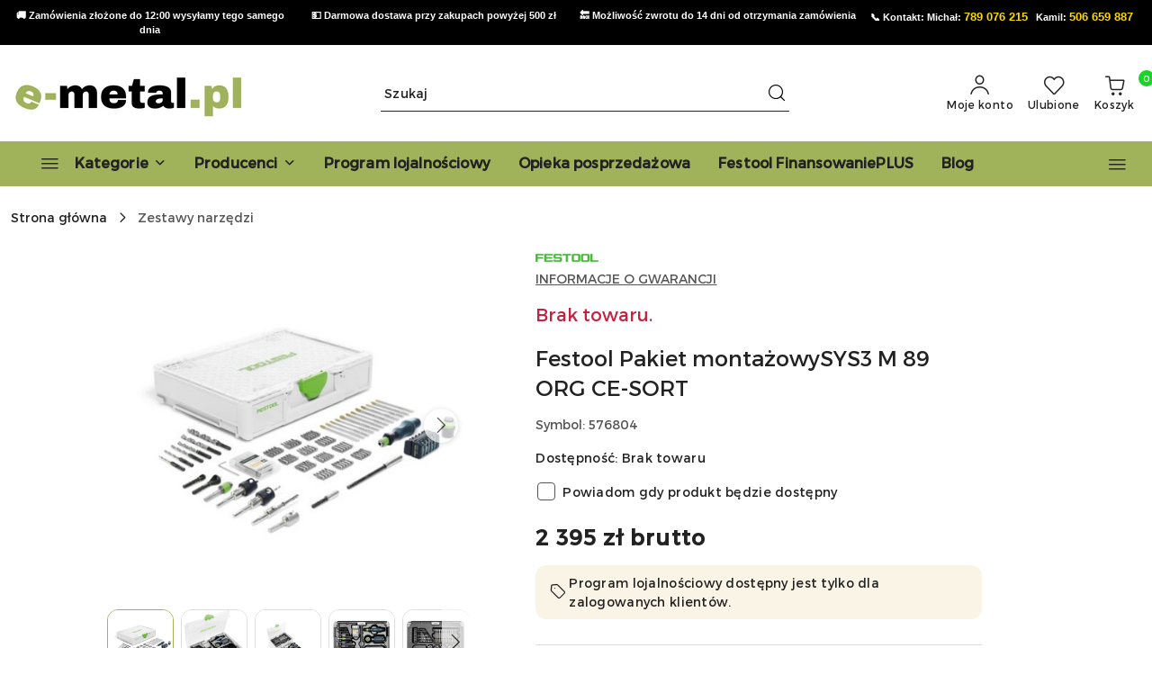

--- FILE ---
content_type: text/html; charset=utf-8
request_url: https://e-metal.pl/Festool-Pakiet-montazowySYS3-M-89-ORG-CE-SORT-p14303
body_size: 45837
content:
<!DOCTYPE html>
<html lang="pl" currency="PLN"  class=" ">
	<head>
		<meta http-equiv="Content-Type" content="text/html; charset=UTF-8" />
		<meta name="description" content="Festool Pakiet montażowySYS3 M 89 ORG CE-SORT Pakiet montażowy SYS3 M 89 ORG CE-SORT (576804) Zalety produktu: Wyposażenie na każdą sytuację Szybka wymiana narzędzi przy użyciu złącza CENTROTEC Przejrzyste i bezpieczne przechowywanie narzędzi w dwuwarstwo">
		<meta name="keywords" content="Festool,Pakiet,montażowySYS3,ORG,CE,SORT,montażowy,SYS3,Zalety,produktu,Wyposażenie,na,każdą,sytuację,Szybka,wymiana,narzędzi,przy,użyciu,złącza,CENTROTEC,Przejrzyste,bezpieczne,przechowywanie,dwuwarstwowej,wkładce,organizerze,przezroczystą,pokrywą,zapewn">
					<meta name="generator" content="Sky-Shop">
						<meta name="author" content="e-metal - działa na oprogramowaniu sklepów internetowych Sky-Shop.pl">
		<meta name="viewport" content="width=device-width, initial-scale=1.0">
		<meta name="skin_id" content="flex">
		<meta property="og:title" content="Festool Pakiet montażowySYS3 M 89 ORG CE-SORT | Sklep z elektronarzędziami Kraków E-Metal">
		<meta property="og:description" content="Festool Pakiet montażowySYS3 M 89 ORG CE-SORT Pakiet montażowy SYS3 M 89 ORG CE-SORT (576804) Zalety produktu: Wyposażenie na każdą sytuację Szybka wymiana narzędzi przy użyciu złącza CENTROTEC Przejrzyste i bezpieczne przechowywanie narzędzi w dwuwarstwo">
					<meta property="og:image" content="https://e-metal.pl/images/zh817/15000-16000/Festool-Pakiet-montazowySYS3-M-89-ORG-CE-SORT_%5B15195%5D_568.jpg">
			<meta property="og:image:type" content="image/jpeg">
			<meta property="og:image:width" content="568">
			<meta property="og:image:height" content="568">
			<link rel="image_src" href="https://e-metal.pl/images/zh817/15000-16000/Festool-Pakiet-montazowySYS3-M-89-ORG-CE-SORT_%5B15195%5D_568.jpg">
							<link rel="shortcut icon" href="/upload/zh817/favicon.png">
									<link rel="next" href="https://e-metal.pl/Festool-Pakiet-montazowySYS3-M-89-ORG-CE-SORT-p14303/pa/2#scr">
							<link rel="canonical" href="https://e-metal.pl/Festool-Pakiet-montazowySYS3-M-89-ORG-CE-SORT-p14303">
						<title>Festool Pakiet montażowySYS3 M 89 ORG CE-SORT | Sklep z elektronarzędziami Kraków E-Metal</title>
		<meta name="google-site-verification" content="c7f8HVbkp_1wnpb6JPB7QIsFvbmAu5AjLi2rIddDmsY">

				


    <script type="text/plain" data-cookiecategory="marketing">
        !function(f, b, e, v, n, t, s) {
            if (f.fbq) return;
            n = f.fbq = function() {
                n.callMethod ?
                    n.callMethod.apply(n, arguments) : n.queue.push(arguments)
            };
            if (!f._fbq) f._fbq = n;
            n.push = n;
            n.loaded = !0;
            n.version = '2.0';
            n.queue = [];
            t = b.createElement(e);
            t.async = !0;
            t.src = v;
            s = b.getElementsByTagName(e)[0];
            s.parentNode.insertBefore(t, s)
        }(window,
            document, 'script', 'https://connect.facebook.net/en_US/fbevents.js');
        fbq('init', '1322134704918497');

				fbq('track', 'PageView', {}, { eventID: 'PageView.0250090001767748079' } );
				fbq('track', 'ViewContent', {"value":2395,"currency":"PLN","content_ids":[14303],"content_type":"product","content_name":"Festool Pakiet montażowySYS3 M 89 ORG CE-SORT"}, { eventID: 'ViewContent.0250090001767748079' } );
		    </script>
    <noscript>
        <img height="1" width="1" src="https://www.facebook.com/tr?id=1322134704918497&ev=&noscript=1">
    </noscript>

<!-- edrone -->
	<script type="text/plain" data-cookiecategory="marketing">
		(function (srcjs) {
			window._edrone = window._edrone || {};

							_edrone.action_type = 'product_view';
							_edrone.app_id = '615353da24c63';
							_edrone.version = '1.0.0';
							_edrone.platform_version = '1.0.0';
							_edrone.platform = 'sky_shop';
							_edrone.product_category_ids = '173';
							_edrone.product_category_names = 'Zestawy narzędzi';
							_edrone.product_urls = 'https%3A%2F%2Fe-metal.pl%2FFestool-Pakiet-montazowySYS3-M-89-ORG-CE-SORT-p14303';
							_edrone.product_availability = '0';
							_edrone.product_ids = '14303';
							_edrone.product_titles = 'Festool+Pakiet+monta%C5%BCowySYS3+M+89+ORG+CE-SORT';
							_edrone.product_images = 'https%3A%2F%2Fe-metal.pl%2Fimages%2Fzh817%2F15000-16000%2FFestool-Pakiet-montazowySYS3-M-89-ORG-CE-SORT_%5B15195%5D_1200.jpg';
							_edrone.product_skus = '576804';
			
			var doc = document.createElement('script');
			doc.type = 'text/javascript';
			doc.async = true;
			doc.src = ('https:' == document.location.protocol ? 'https:' : 'http:') + srcjs;
			var s = document.getElementsByTagName('script')[0];
			s.parentNode.insertBefore(doc, s);
		})("//d3bo67muzbfgtl.cloudfront.net/edrone_2_0.js?app_id=");
	</script>



	
        <script>
        const getCookie = (name) => {
            const pair = document.cookie.split('; ').find(x => x.startsWith(name+'='))
            if (pair) {
                return JSON.parse(pair.split('=')[1])
            }
        }

        const ccCookie = getCookie('cc_cookie')

        window.dataLayer = window.dataLayer || [];
        function gtag(){dataLayer.push(arguments);}

        gtag('consent', 'default', {
            'ad_storage': 'denied',
            'analytics_storage': 'denied',
            'ad_user_data': 'denied',
            'ad_personalization':  'denied',
            'security_storage': 'denied',
            'personalization_storage': 'denied',
            'functionality_storage': 'denied',
            wait_for_update: 500
        });

        // --- MICROSOFT ---
        window.uetq = window.uetq || [];
        window.uetq.push('consent', 'default', {
            'ad_storage': 'denied'
        });

        if (ccCookie) {
            gtag('consent', 'update', {
                'ad_storage': ccCookie.categories.includes('marketing') ? 'granted' : 'denied',
                'analytics_storage': ccCookie.categories.includes('analytics') ? 'granted' : 'denied',
                'ad_user_data': ccCookie.categories.includes('marketing') ? 'granted' : 'denied',
                'ad_personalization':  ccCookie.categories.includes('marketing') ? 'granted' : 'denied',
                'security_storage': 'granted',
                'personalization_storage': 'granted',
                'functionality_storage': 'granted'
            });

            // --- MICROSOFT ---
            window.uetq.push('consent', 'update', {
                'ad_storage': ccCookie.categories.includes('marketing') ? 'granted' : 'denied'
            });
        }

    </script>
        <script async src="https://www.googletagmanager.com/gtag/js?id=G-BWZSC0QDCL"></script>
    <script>
        window.dataLayer = window.dataLayer || [];
        function gtag(){dataLayer.push(arguments);}
        gtag('js', new Date());

        gtag('config', 'G-BWZSC0QDCL');
    </script>
	


	<script>
		var GA_4_PRODUCTS_DATA =  [{"item_id":14303,"item_brand":"Festool","item_category":"Zestawy narz\u0119dzi"}] ;
			</script>







		<script type="text/javascript">

			function imageLoaded(element, target = "prev") {
				let siblingElement;
				if (target === "prev") {
					siblingElement = element.previousElementSibling;
				} else if (target === "link") {
					siblingElement = element.parentElement.previousElementSibling;
				}
				if (siblingElement && (siblingElement.classList.contains("fa") || siblingElement.classList.contains("icon-refresh"))) {
					siblingElement.style.display = "none";
				}
			}
			</script>

        		<link rel="stylesheet" href="/view/new/scheme/public/_common/scss/libs/bootstrap5.min.css">
		<link rel="stylesheet"  href="/view/new/scheme/public/_common/scss/libs/angular-material.min.css">
		
		<link rel="stylesheet" href="/view/new/userContent/zh817/style.css?v=771">
		<!-- Google Tag Manager -->
<script>(function(w,d,s,l,i){w[l]=w[l]||[];w[l].push({'gtm.start':
new Date().getTime(),event:'gtm.js'});var f=d.getElementsByTagName(s)[0],
j=d.createElement(s),dl=l!='dataLayer'?'&l='+l:'';j.async=true;j.src=
'https://www.googletagmanager.com/gtm.js?id='+i+dl;f.parentNode.insertBefore(j,f);
})(window,document,'script','dataLayer','GTM-PM687MW');</script>
<!-- End Google Tag Manager -->

<meta name="facebook-domain-verification" content="0hunkmjk3zf3komcigbfen4gkoguw8">
<script src="https://www.googleoptimize.com/optimize.js?id=OPT-PS5L65H"></script>

<style>
.product_card .product-informations .product-delivery-information::before{
 content: '';
    display: block; /* Zmiana z inline na block, aby mógł się zachowywać jak obrazek */
    background-image: url(/upload/zh817/platnosci2.png); /* Ustawienie tła */
    background-size: cover; /* Dopasowanie obrazka w tle do kontenera */
    background-repeat: no-repeat; /* Zapobieganie powtarzaniu obrazka */
    background-position: center; /* Wycentrowanie obrazka */
    width: 100%; /* Szerokość obrazka na 100% rodzica */
    aspect-ratio: 5.4 / 0.4; /* Ustawienie proporcji obrazka (6.5:1) */
    margin-bottom: 1rem !important;
}
@media (max-width: 768px) {
    .product_card .product-informations .product-delivery-information::before {
        aspect-ratio: 5.4 / 0.4; /* Zmiana proporcji obrazka dla mniejszych ekranów */
    }
}

@media (max-width: 480px) {
    .product_card .product-informations .product-delivery-information::before {
        aspect-ratio: 5.4 / 0.4; /* Zmiana proporcji obrazka na bardzo małych ekranach */
    }
}


.mt-5::before {
    content: '';
    display: block; /* Zmiana z inline na block, aby mógł się zachowywać jak obrazek */
    background-image: url(/upload/zh817/banner-5-.png); /* Ustawienie tła */
    background-size: cover; /* Dopasowanie obrazka w tle do kontenera */
    background-repeat: no-repeat; /* Zapobieganie powtarzaniu obrazka */
    background-position: center; /* Wycentrowanie obrazka */
    width: 100%; /* Szerokość obrazka na 100% rodzica */
    aspect-ratio: 6.5 / 1; /* Ustawienie proporcji obrazka (6.5:1) */
}

@media (max-width: 768px) {
    .mt-5::before {
        aspect-ratio: 6.5 / 1; /* Zmiana proporcji obrazka dla mniejszych ekranów */
    }
}

@media (max-width: 480px) {
    .mt-5::before {
        aspect-ratio: 6.5 / 1; /* Zmiana proporcji obrazka na bardzo małych ekranach */
    }
}
.mt-5 {
    margin-top: 0rem !important;
}

.top-bar {
background-color: #000;
  color: #fff;
  padding: 9px;
  font-family: Arial, Helvetica, sans-serif;
  font-size: 11px;
  overflow: hidden;
}

/* Domyślnie – desktop */
.topbar-slider {
  display: flex;
  justify-content: space-between;
}

.topbar-item {
  width: 25%;
  text-align: center;
}

/* Mobile – CSS-only karuzela */
@media (max-width: 768px) {
  .topbar-slider {
    display: flex;
    flex-direction: column;
    position: relative;
    height: 1.5em; /* dopasuj do wysokości tekstu */
  }

  .topbar-item {
    position: absolute;
    width: 100%;
    opacity: 0;
    animation: topbarShow 12s infinite;
  }

  .topbar-item:nth-child(1) {
    animation-delay: 0s;
  }

  .topbar-item:nth-child(2) {
    animation-delay: 3s;
  }

  .topbar-item:nth-child(3) {
    animation-delay: 6s;
  }
.topbar-item:nth-child(4) {
    animation-delay: 9s;
  }
 
 @keyframes topbarShow {
    0% { opacity: 0; }
    5% { opacity: 1; }
    25% { opacity: 1; }
    30% { opacity: 0; }
    100% { opacity: 0; }
  }
}
.phone-link {
  color: #FFD700; /* np. złoty */
  text-decoration: none;
  font-size: 13px;
font-weight: bold;
}
.phone-link:hover {
  color: #ff6600;
  text-decoration: underline;
}


			img: {
			max-width: 100%;
			height: auto;	
transition: transform .3s;
}

		.column {
			float: left;
			width: 25%;
			padding: 5px;
img:hover {
			transform: scale(1.05);
		}
		}

		.row::after {
			content: "";
			clear: both;
			display: table;
		}

		@media screen and (max-width: 600px) {
			.column {
				width: 50%;
			}
		}

.swipe-panel.open #mobile-flex-menu .categories-scroll ul > li:not(:has(ul)) > a[href] span:first-child {
    text-decoration: none;
font-weight: 100;
color: grey;
}
#toggle-opis {
    display: none;
  }

  .pelny-opis {
    display: none;
  }

  #toggle-opis:checked + .pelny-opis {
    display: inline;
  }

  .czytaj-wiecej-label {
    color: blue;
    cursor: pointer;
    display: inline-block;
    margin-top: 8px;
    font-weight: bold;
  }
.contact-container1 {
    display: flex;
    flex-wrap: wrap;
    gap: 40px;
    align-items: flex-start;
    margin-bottom: 40px;
  }

  .contact-text1 {
    flex: 1;
    min-width: 300px;
    font-family: sans-serif;
    font-size: 16px;
    line-height: 1.6;
  }

  .contact-map1 {
    flex: 1;
    min-width: 300px;
  }

 .benefits1 {
    display: grid;
    grid-template-columns: repeat(auto-fit, minmax(240px, 1fr));
    gap: 20px;
    font-family: sans-serif;
  }

  .benefit-card1 {
    background-color: #f7f7f7;
    border-radius: 12px;
    padding: 20px;
    box-shadow: 0 2px 6px rgba(0,0,0,0.05);
    transition: transform 0.2s ease;
  }

  .benefit-card1:hover {
    transform: translateY(-4px);
  }

  .benefit-title1 {
    font-weight: bold;
    font-size: 18px;
    margin-bottom: 8px;
    color: #333;
  }

  .benefit-desc1 {
    font-size: 15px;
    color: #555;
  }

  @media (max-width: 768px) {
  .contact-container1 {
    flex-direction: column;
  }

  .contact-map1 {
    display: flex;
    justify-content: center;
  }

  .contact-map1 iframe {
    width: 100%;
    max-width: 100%;
  }
}


/produkty na blogu/

.produkty-grid3 {
    display: flex;
    flex-wrap: wrap;
    justify-content: space-between;
    gap: 15px;
  }

  .produkt-box3 {
    flex: 0 1 calc(25% - 15px);
    box-sizing: border-box;
    border: 1px solid #ddd;
    padding: 15px;
    text-align: center;
    background-color: #fff;
    border-radius: 6px;
    transition: box-shadow 0.3s ease;
  }

  .produkt-box3:hover {
    box-shadow: 0 8px 20px rgba(0, 0, 0, 0.1);
  }

  .produkt-box3 img {
    max-width: 100%;
    height: auto;
    border-radius: 4px;
    margin-bottom: 10px;
  }

  .produkt-box3 p {
    margin: 10px 0;
    font-size: 15px;
    font-weight: 500;
  }

  .sprawdz-btn3 {
    display: inline-block;
    padding: 10px 18px;
    background-color: #a0b35a;
    color: #fff;
    text-decoration: none;
    border-radius: 4px;
    font-size: 14px;
    transition: transform 0.3s ease, background-color 0.3s ease;
  }

  .sprawdz-btn3:hover {
    background-color: #1565c0;
    transform: scale(1.1);
  }

  @media (max-width: 768px) {
    .produkt-box3 {
      flex: 0 1 48%;
    }
  }

  @media (max-width: 480px) {
    .produkt-box3 {
      flex: 0 1 100%;
    }
  }

</style>

<!-- GetResponse Analytics -->
  <script type="text/javascript">
  (function(m, o, n, t, e, r, _){
          m['__GetResponseAnalyticsObject'] = e;m[e] = m[e] || function() {(m[e].q = m[e].q || []).push(arguments)};
          r = o.createElement(n);_ = o.getElementsByTagName(n)[0];r.async = 1;r.src = t;r.setAttribute('crossorigin', 'use-credentials');_.parentNode .insertBefore(r, _);
      })(window, document, 'script', 'https://an.gr-wcon.com/script/5005b925-7366-4b44-b8a6-2a40e839acef/ga.js', 'GrTracking');
  </script>
  <!-- End GetResponse Analytics -->
		
		<script src="/view/new/scheme/public/_common/js/libs/promise/promise.min.js"></script>
		<script src="/view/new/scheme/public/_common/js/libs/jquery/jquery.min.js"></script>
		<script src="/view/new/scheme/public/_common/js/libs/angularjs/angularjs.min.js"></script>
	</head>
	<body 		  data-coupon-codes-active="1"
		  data-free-delivery-info-active="1"
		  data-generate-pdf-config="PRODUCT_AND_CART"
		  data-hide-price="0"
		  data-is-user-logged-id="0"
		  data-loyalty-points-active="1"
		  data-cart-simple-info-quantity="0"
		  data-cart-simple-info-price="0 zł"
		  data-base="PLN"
		  data-used="PLN|zł"
		  data-rates="'PLN':1"
		  data-decimal-hide="1"
		  data-decimal=","
		  data-thousand=" "
		   data-js-hash="5af8ad9d2a"		  data-gtag-events="true" data-gtag-id="G-BWZSC0QDCL"		  		  class="		  		  		  		  "
		  		  		  		  		  data-hurt-price-type="brutto"
		  data-hurt-price-text=""
		  		  data-tax="23"
	>
		<!-- Google Tag Manager (noscript) -->
<noscript><iframe src="https://www.googletagmanager.com/ns.html?id=GTM-PM687MW"
height="0" width="0" style="display:none;visibility:hidden"></iframe></noscript>
<!-- End Google Tag Manager (noscript) -->


<div class="top-bar">
  <div class="topbar-slider">
    <div class="topbar-item"><strong>🚚 Zamówienia złożone do 12:00 wysyłamy tego samego dnia</strong></div>
    <div class="topbar-item"><strong>💵 Darmowa dostawa przy zakupach powyżej 500 zł</strong></div>
    <div class="topbar-item"><strong>🔙 Możliwość zwrotu do 14 dni od otrzymania zamówienia</strong></div>
    <div class="topbar-item">
      <strong>
        📞 Kontakt: 
        Michał: <a href="tel:789076215" class="phone-link">789 076 215</a> &nbsp; 
        Kamil: <a href="tel:506659887" class="phone-link">506 659 887</a>
      </strong>
    </div>
  </div>
</div>
		
					
<!-- Google Tag Manager (noscript) -->
<noscript>
    <iframe src="https://www.googletagmanager.com/ns.html?id=G-BWZSC0QDCL"
                  height="0" width="0" style="display:none;visibility:hidden"></iframe>
</noscript>
<!-- End Google Tag Manager (noscript) -->
		


<div id="aria-live" role="alert" aria-live="assertive" class="sr-only">&nbsp;</div>
<main class="skyshop-container" data-ng-app="SkyShopModule">
		
<div class="header_topbar_logo_search_basket_verticalmenu_slider-wrapper header_wrapper" data-ng-controller="CartCtrl" data-ng-init="init({type: 'QUICK_CART', turnOffSales: 0})">
        
<md-sidenav role="dialog" aria-modal="true" ng-cloak md-component-id="mobile-cart" class="md-sidenav-right position-fixed full-width-sidenav" sidenav-swipe>
    <md-content layout-padding="">
        <div class="dropdown dropdown-quick-cart">
            
<div data-ng-if="data.cartSelected || data.hidePrice" id="header_cart" class="header_cart">
    <!--googleoff: all-->

    <div class="header_cart_title d-flex align-items-center justify-content-between hidden-on-desktop">
        <span class="sky-f-body-bold">Koszyk (<span data-ng-bind="data.cartAmount">0</span>)</span>
        <button aria-label="Zamknij podgląd koszyka" class="border-0 bg-transparent d-flex" data-ng-keydown="closeMobileCart($event)" data-ng-click="closeMobileCart($event)"><span class="icon-close_24 icon-24 icon-600"></span></button>
    </div>

    <div data-ng-if="data.cartSelected.items.length" class="products-scroll" data-scrollbar>
        <ul class="products">
            <li aria-labelledby="prod-[{[$index]}]-name"
                    data-nosnippet data-ng-repeat="item in data.cartSelected.items track by item.id"
                data-ng-if="item.type !== 'GRATIS_PRODUCT'"
                class="product-tile justify-content-between d-flex align-items-start">

                <button class="d-flex flex-grow-1 border-0 bg-transparent text-decoration-children" data-ng-click="openProductPage(item.product)" data-ng-disabled="isApiPending">
                    <img class="product-image"
                         data-ng-srcset="[{[item.product.photo.url]}] 75w"
                         sizes="(max-width: 1200px) 75px, 100px"
                         data-ng-src="[{[item.product.photo.url]}]"
                         alt="[{[item.product.name]}]"
                         aria-hidden="true"/>
                    <div>
                        <h3 id="prod-[{[$index]}]-name"
                            class="product-name sky-f-small-regular text-start child-decoration">
                            <span aria-label="Produkt [{[$index+1]}]:"></span>
                            <span data-ng-bind="item.product.name"></span>
                        </h3>
                        <p class="product-total text-start">
                            <span class="sr-only">Ilość:</span>
                            <span data-ng-bind="item.quantity"></span>
                            <span aria-hidden="true">x</span>
                            <span class="sr-only">Cena jednostkowa:</span>
                            <span class="sky-f-small-bold text-lowercase" data-ng-bind-html="item.unitPriceSummary | priceFormat:'brutto'"></span>
                        </p>
                    </div>
                </button>
                <div>
                    <button aria-label="Usuń produkt z koszyka: [{[item.product.name]}]"
                            type="button"
                            class="d-flex border-0 bg-transparent p-0 m-2"
                            is-disabled="isApiPending"
                            remove-list-item
                            parent-selector-to-remove="'li'"
                            collapse-animation="true"
                            click="deleteCartItem(item.id)">
                        <span class="icon-close_circle_24 icon-18 cursor-pointer">
                        <span class="path1"></span>
                        <span class="path2"></span>
                    </span>
                    </button>

                </div>
            </li>
        </ul>
    </div>
    <div data-ng-if="!data.cartSelected.items.length"
         class="cart-empty d-flex justify-content-center align-items-center">
        <span class="sky-f-body-medium">Koszyk jest pusty</span>
    </div>
    
<section data-ng-if="cartFinalDiscountByFreeDelivery() || (data.cartFreeDelivery && data.cartFreeDelivery.status !== data.cartFreeDeliveryStatuses.NOT_AVAILABLE)" class="free_shipment sky-statement-green sky-rounded-4 sky-mb-1">
  <div data-ng-if="!cartFinalDiscountByFreeDelivery()  && data.cartFreeDelivery && data.cartFreeDelivery.missingAmount > 0">
    <p class="d-flex justify-content-center align-items-center mb-0 color-inherit">
      <span class="icon-truck icon-24 me-2"></span>
      <span class="core_addAriaLivePolite sky-f-caption-regular">
            Do bezpłatnej dostawy brakuje
        <span class="sky-f-caption-medium text-lowercase" data-ng-bind-html="data.cartFreeDelivery | priceFormat: 'brutto'">-,--</span>
        </span>
    </p>
  </div>
  <div data-ng-if="cartFinalDiscountByFreeDelivery() || data.cartFreeDelivery.missingAmount <= 0">
    <div class="cart-upper strong special free-delivery d-flex justify-content-center align-items-center">
      <span class="icon-truck icon-24 me-2 sky-text-green-dark"></span>
      <span class="core_addAriaLivePolite sky-f-caption-medium sky-text-green-dark text-uppercase">Darmowa dostawa!</span>
    </div>
  </div>
</section>    <div role="region" aria-labelledby="order_summary">
        <h3 id="order_summary" class="sr-only">Podsumowanie zamówienia</h3>
        <p class="d-flex justify-content-between color-inherit mb-0">
                <span class="sky-f-body-bold sky-letter-spacing-1per">Suma                 </span>
            <span data-ng-if="!data.hidePrice" class="price-color sky-f-body-bold sky-letter-spacing-1per"
                  data-ng-bind-html="data.cartSelected.priceSummary | priceFormat:'brutto':true">0 zł</span>
            <span data-ng-if="data.hidePrice" class="sky-f-body-bold"></span>
        </p>
                <p class="quick-cart-products-actions__summary-discount-info mb-0" data-ng-if="data.cartSelected.priceSummary.final.gross != data.cartSelected.priceSummary.base.gross">
            <small>Cena uwzględnia rabaty</small>
        </p>
    </div>
    <div class="execute-order-container">
        <button type="button"
                data-ng-click="executeOrder($event)"
                data-ng-keydown="executeOrder($event)"
                class="btn btn-primary sky-f-body-bold d-block w-100">
            Realizuj zamówienie
        </button>
    </div>


    <!--googleon: all-->
</div>        </div>
    </md-content>
</md-sidenav>        <header class="header header_topbar_logo_search_basket_verticalmenu_slider " data-sticky="yes">
        

<div class="header_searchbar_panel d-flex align-items-top">
  <div class="container-xxl">
    <div class="container container-wrapper d-flex justify-content-center">
      
<form id="header_panel_searchbar" class="header_searchbar" method="GET" action="/category/#top">

    <div class="sky-input-group-material input-group">
        <input aria-label="Wyszukaj produkt"
               class="form-control sky-f-small-regular p-1 pb-0 pt-0 pe-4 core_quickSearchAjax"
               cy-data="headerSearch"
               type="search"
               name="q"
               value=""
               placeholder="Szukaj"
               autocomplete="off"
               product-per-page="5"
                       />
                <button type="submit" value="Szukaj" aria-label="Szukaj i przejdź do wyników wyszukiwania" class="p-1 pb-0 pt-0">
            <span class="icon-search_big icon-20"></span>
        </button>
    </div>
        <div aria-live="assertive" class="aria-live-quick-search sr-only"></div>
    <div class="core_quickSearchAjaxHints hidden">
        <div class="search d-flex align-items-center flex-column">
            <div class="search-loading text-center">
                <span class="icon-refresh spinner icon-30 sky-text-black-primary"></span>
            </div>
            <div         class="search-information text-center hidden">
                <span class="information sky-f-small-regular"></span>
            </div>
            <table class="search-results w-100">
                <tr class="search-result-pattern hidden" data-id="{{:id:}}">
                    <td class="w-100" role="group">
                        <a href="#{{:url:}}" class="link d-flex">
                            <div class="search-img">
                                <img src="/view/new/img/transparent.png" data-src="{{:image:}}_60.jpg" alt=""/>
                            </div>
                            <div class="search-info">
                                <div class="search-name">
                                    <span class="sr-only">Produkt {{:position:}}:</span>
                                    <span class="sky-f-small-regular">{{:name:}}</span>
                                    <span class="sr-only">.</span>
                                </div>
                                <div class="search-price">
                                  <span  class="sky-f-small-bold {{:is_discount:}}">
                                      <span class="sr-only">Cena przed promocją:</span>
                                      <span class="core_priceFormat" data-price="{{:price:}}"></span>
                                      <span class="sr-only">.</span>
                                  </span>
                                    <span class="price sky-f-small-bold sky-text-red">
                                        <span class="sr-only">{{:aria_price:}}</span>
                                        <span class="core_priceFormat " data-price="{{:price_discount:}}"></span>
                                        <span class="sr-only">.</span>
                                    </span>
                                </div>
                            </div>
                        </a>
                    </td>
                </tr>
            </table>
            <div class="search-count hidden">
                 <button aria-label="Przejdź do wszystkich wyników wyszukiwania" type="submit" class="sky-f-small-regular border-0 bg-transparent text-decoration-children">
                     <span class="child-decoration">
                         Pokaż wszystkie:<span class="ms-1 sky-f-small-medium count"></span>
                     </span>
                 </button>
            </div>
        </div>
    </div>
    </form>      <button aria-label="Zamknij wyszukiwarkę" id="toggleHeaderSearchbarPanel" type="button" class="close-searchbar ms-2 bg-transparent border-0">
        <span class="icon-close_28 icon-28"></span>
      </button>
    </div>
  </div>
</div>
<div class="container-xxl header_with_searchbar">
  <div class="container container-wrapper">
    <div class="header-components d-flex justify-content-between align-items-center">
      <div class="logo-wrapper d-flex hidden-on-desktop">
        <div class="d-flex align-items-center w-100">
          
<div class="hidden-on-desktop d-flex align-items-center mb-3 mt-3">
    <button aria-label="Otwórz menu główne" type="button" id="mobile-open-flex-menu" class="icon-hamburger_menu icon-23 sky-cursor-pointer border-0 bg-transparent p-0 icon-black"></button>

    <div id="mobile-flex-menu" class="flex_menu">
        <div class="flex_menu_title d-flex align-items-center justify-content-between hidden-on-desktop">
            <button aria-label="Powrót do poprzedniego poziomu menu" class="flex_back_button icon-arrow_left_32 icon-600 bg-transparent border-0 p-0 icon-black" ></button>
            <span class="sky-f-body-bold title">
                <span class="ms-3 me-3 logo">
                    
<!--PARAMETERS:
    COMPONENT_CLASS
    SRC
    ALT
    DEFAULT_ALT
-->

<a href="/" class=" header_mobile_menu_logo d-flex align-items-center">
    <img data-src-old-browser="/upload/zh817/logos/e-metal-pl-8-_1.png"  src="/upload/zh817/logos/e-metal-pl-8-.webp" alt=" e-metal " />
</a>                </span>

            </span>
            <button id="mobile-flex-menu-close" type="button" aria-label="Zamknij menu główne" class="icon-close_24 icon-24 icon-600 mx-3 bg-transparent border-0 p-0 icon-black"></button>
        </div>
        <div class="categories-scroll scroll-content">
            <ul class="main-categories categories-level-1">
                                <li>
                    <a role="button" data-title="Kategorie" aria-haspopup="true"  tabindex="0">
                        <span>Kategorie</span>
                        <span class="icon-arrow_right_16 icon-16 icon-600"></span>
                    </a>
                    <ul>
                                                                                    <li>
                                    <a tabindex="0" data-title="Elektronarzędzia" href="https://e-metal.pl/Elektronarzedzia-c71">
                                        <span>Elektronarzędzia</span>
                                                                                <span class="icon-arrow_right_16 icon-16 icon-600"></span>
                                                                            </a>
                                                                        
<ul>
            <li>
            <a data-title="Frezarki"  href="/frezarki-elektryczne" >
                <span>Frezarki</span>
                            </a>
                    </li>
            <li>
            <a data-title="Mieszarki"  href="/Mieszarki-c76" >
                <span>Mieszarki</span>
                            </a>
                    </li>
            <li>
            <a data-title="Młoty udarowo-obrotowe / młotowiertarki"  href="/mloty-udarowo-obrotowe" >
                <span>Młoty udarowo-obrotowe / młotowiertarki</span>
                            </a>
                    </li>
            <li>
            <a data-title="Odkurzacze"  href="/odkurzacze-elektryczne" >
                <span>Odkurzacze</span>
                            </a>
                    </li>
            <li>
            <a data-title="Pilarki i piły"  href="/Pilarki-i-pily-c144" >
                <span>Pilarki i piły</span>
                            </a>
                    </li>
            <li>
            <a data-title="Radia i głośniki"  href="/Radia-i-glosniki-c160" >
                <span>Radia i głośniki</span>
                            </a>
                    </li>
            <li>
            <a data-title="Strugi"  href="/Strugi-c161" >
                <span>Strugi</span>
                            </a>
                    </li>
            <li>
            <a data-title="Szlifierki"  href="/szlifierki-elektryczne" >
                <span>Szlifierki</span>
                            </a>
                    </li>
            <li>
            <a data-title="Wiertarki"  href="/Wiertarki-c166" >
                <span>Wiertarki</span>
                            </a>
                    </li>
            <li>
            <a data-title="Wiertarko -wkrętarki"  href="/wkretarki-elektryczne" >
                <span>Wiertarko -wkrętarki</span>
                            </a>
                    </li>
            <li>
            <a data-title="Wyrzynarki"  href="/Wyrzynarki-c172" >
                <span>Wyrzynarki</span>
                            </a>
                    </li>
            <li>
            <a data-title="Zagłębiarki"  href="/Zaglebiarki-c579" >
                <span>Zagłębiarki</span>
                            </a>
                    </li>
    </ul>                                                                    </li>
                                                            <li>
                                    <a tabindex="0" data-title="Akcesoria i osprzęt" href="https://e-metal.pl/Akcesoria-do-elektronarzedzi-c212">
                                        <span>Akcesoria i osprzęt</span>
                                                                                <span class="icon-arrow_right_16 icon-16 icon-600"></span>
                                                                            </a>
                                                                        
<ul>
            <li>
            <a data-title="Adaptery, uchwyty do bitów"  href="/Adaptery-uchwyty-do-bitow-c257" >
                <span>Adaptery, uchwyty do bitów</span>
                            </a>
                    </li>
            <li>
            <a data-title="Akumulatory"  href="/Akumulatory-c258" >
                <span>Akumulatory</span>
                            </a>
                    </li>
            <li>
            <a data-title="Bity i zestawy bitów"  href="/bity-i-zestawy-bitow" >
                <span>Bity i zestawy bitów</span>
                            </a>
                    </li>
            <li>
            <a data-title="Brzeszczoty"  href="/Brzeszczoty" >
                <span>Brzeszczoty</span>
                            </a>
                    </li>
            <li>
            <a data-title="Dłuta i szpice"  href="/Dluta-i-szpice-c259" >
                <span>Dłuta i szpice</span>
                            </a>
                    </li>
            <li>
            <a data-title="Filtry"  href="/Filtry-c1171" >
                <span>Filtry</span>
                            </a>
                    </li>
            <li>
            <a data-title="Frezy"  href="/Frezy-c261" >
                <span>Frezy</span>
                                    <span class="icon-arrow_right_16 icon-16 icon-600"></span>
                            </a>
                            <ul>
                                            <li>
                            <a data-title="Frezy do drewna"  href="/frezy-do-drewna" >
                                <span>Frezy do drewna</span>
                            </a>
                        </li>
                                            <li>
                            <a data-title="Frezy do metalu"  href="/frezy-do-metalu" >
                                <span>Frezy do metalu</span>
                            </a>
                        </li>
                                            <li>
                            <a data-title="Frezy do karton gipsu"  href="/frezy-do-plyt-gips-karton" >
                                <span>Frezy do karton gipsu</span>
                            </a>
                        </li>
                                    </ul>
                    </li>
            <li>
            <a data-title="Gadżety fanów"  href="/Gadzety-fanow-c650" >
                <span>Gadżety fanów</span>
                            </a>
                    </li>
            <li>
            <a data-title="Gwintowniki"  href="/Gwintowniki-c262" >
                <span>Gwintowniki</span>
                            </a>
                    </li>
            <li>
            <a data-title="Inne"  href="/Inne-c264" >
                <span>Inne</span>
                            </a>
                    </li>
            <li>
            <a data-title="Kleje"  href="/Kleje-c1159" >
                <span>Kleje</span>
                            </a>
                    </li>
            <li>
            <a data-title="Łączniki do drewna i kołki bukowe"  href="/Laczniki-do-drewna-i-kolki-bukowe-c266" >
                <span>Łączniki do drewna i kołki bukowe</span>
                            </a>
                    </li>
            <li>
            <a data-title="Ładowarki do akumulatorów"  href="/Ladowarki-do-akumulatorow-c602" >
                <span>Ładowarki do akumulatorów</span>
                            </a>
                    </li>
            <li>
            <a data-title="Mieszadła"  href="/Mieszadla-c268" >
                <span>Mieszadła</span>
                            </a>
                    </li>
            <li>
            <a data-title="Nasadki"  href="/Nasadki" >
                <span>Nasadki</span>
                            </a>
                    </li>
            <li>
            <a data-title="Noże"  href="/Noze-c1222" >
                <span>Noże</span>
                            </a>
                    </li>
            <li>
            <a data-title="Ograniczniki wiercenia"  href="/Ograniczniki-wiercenia-c1172" >
                <span>Ograniczniki wiercenia</span>
                            </a>
                    </li>
            <li>
            <a data-title="Ołówki, znaczniki, markery"  href="/Olowki-znaczniki-markery-c643" >
                <span>Ołówki, znaczniki, markery</span>
                            </a>
                    </li>
            <li>
            <a data-title="Osprzęt do odkurzaczy"  href="/Osprzet-do-odkurzaczy-c655" >
                <span>Osprzęt do odkurzaczy</span>
                            </a>
                    </li>
            <li>
            <a data-title="Osłony"  href="/Oslony-c270" >
                <span>Osłony</span>
                            </a>
                    </li>
            <li>
            <a data-title="Otwornice/wycinaki"  href="/Otwornice-wycinaki-c271" >
                <span>Otwornice/wycinaki</span>
                            </a>
                    </li>
            <li>
            <a data-title="Pogłębiacze, nawiertaki, fazowniki"  href="/Poglebiacze-nawiertaki-fazowniki-c1218" >
                <span>Pogłębiacze, nawiertaki, fazowniki</span>
                            </a>
                    </li>
            <li>
            <a data-title="Prowadnice"  href="/Prowadnice-c608" >
                <span>Prowadnice</span>
                            </a>
                    </li>
            <li>
            <a data-title="Przewody, kable"  href="/Przewody-kable-c601" >
                <span>Przewody, kable</span>
                            </a>
                    </li>
            <li>
            <a data-title="Separatory"  href="/Separatory-c273" >
                <span>Separatory</span>
                            </a>
                    </li>
            <li>
            <a data-title="Stojaki"  href="/Stojaki-c1219" >
                <span>Stojaki</span>
                            </a>
                    </li>
            <li>
            <a data-title="Strugi - noże, głowice"  href="/Strugi-noze-glowice-c556" >
                <span>Strugi - noże, głowice</span>
                            </a>
                    </li>
            <li>
            <a data-title="Szablony"  href="/Szablony-c276" >
                <span>Szablony</span>
                            </a>
                    </li>
            <li>
            <a data-title="Szlifowanie i polerowanie"  href="/szlifowanie-i-polerowanie" >
                <span>Szlifowanie i polerowanie</span>
                            </a>
                    </li>
            <li>
            <a data-title="Szczotki"  href="/Szczotki-c277" >
                <span>Szczotki</span>
                            </a>
                    </li>
            <li>
            <a data-title="Szyny, prowadnice i akcesoria"  href="/Szyny-prowadnice-i-akcesoria-c278" >
                <span>Szyny, prowadnice i akcesoria</span>
                            </a>
                    </li>
            <li>
            <a data-title="Ściski"  href="/Sciski-c279" >
                <span>Ściski</span>
                            </a>
                    </li>
            <li>
            <a data-title="Talerze, bloczki i stopy szlifierskie/polerskie"  href="/Talerze-bloczki-i-stopy-szlifierskie-polerskie-c581" >
                <span>Talerze, bloczki i stopy szlifierskie/polerskie</span>
                            </a>
                    </li>
            <li>
            <a data-title="Tarcze/Piły tarczowe"  href="/tarcze-do-ciecia" >
                <span>Tarcze/Piły tarczowe</span>
                            </a>
                    </li>
            <li>
            <a data-title="Uchwyty wiertarskie"  href="/Uchwyty-wiertarskie-c281" >
                <span>Uchwyty wiertarskie</span>
                            </a>
                    </li>
            <li>
            <a data-title="Wiertła i zestawy wierteł"  href="/wiertla-i-zestawy-wiertel" >
                <span>Wiertła i zestawy wierteł</span>
                            </a>
                    </li>
            <li>
            <a data-title="Wkręty na taśmie"  href="/Wkrety-na-tasmie-c284" >
                <span>Wkręty na taśmie</span>
                            </a>
                    </li>
            <li>
            <a data-title="Worki do odkurzaczy"  href="/Worki-do-odkurzaczy-c576" >
                <span>Worki do odkurzaczy</span>
                            </a>
                    </li>
            <li>
            <a data-title="Zszywki"  href="/Zszywki-c288" >
                <span>Zszywki</span>
                            </a>
                    </li>
    </ul>                                                                    </li>
                                                            <li>
                                    <a tabindex="0" data-title="Narzędzia akumulatorowe" href="https://e-metal.pl/Narzedzia-akumulatorowe-c178">
                                        <span>Narzędzia akumulatorowe</span>
                                                                                <span class="icon-arrow_right_16 icon-16 icon-600"></span>
                                                                            </a>
                                                                        
<ul>
            <li>
            <a data-title="Frezarki akumulatorowe"  href="/Frezarki-akumulatorowe-c184" >
                <span>Frezarki akumulatorowe</span>
                            </a>
                    </li>
            <li>
            <a data-title="Gwoździarki akumulatorowe"  href="/Gwozdziarki-akumulatorowe-c185" >
                <span>Gwoździarki akumulatorowe</span>
                            </a>
                    </li>
            <li>
            <a data-title="Klucze udarowe akumulatorowe"  href="/Klucze-udarowe-akumulatorowe-c186" >
                <span>Klucze udarowe akumulatorowe</span>
                            </a>
                    </li>
            <li>
            <a data-title="Kompresory akumulatorowe"  href="/Kompresory-akumulatorowe-c187" >
                <span>Kompresory akumulatorowe</span>
                            </a>
                    </li>
            <li>
            <a data-title="Latarki akumulatorowe"  href="/Latarki-akumulatorowe-c189" >
                <span>Latarki akumulatorowe</span>
                            </a>
                    </li>
            <li>
            <a data-title="Mieszarki akumulatorowe"  href="/Mieszarki-akumulatorowe-c191" >
                <span>Mieszarki akumulatorowe</span>
                            </a>
                    </li>
            <li>
            <a data-title="Młotowiertarki akumulatorowe"  href="/Mlotowiertarki-akumulatorowe-c192" >
                <span>Młotowiertarki akumulatorowe</span>
                            </a>
                    </li>
            <li>
            <a data-title="Młoty udarowe akumulatorowe"  href="/mloty-udarowe-akumulatorowe" >
                <span>Młoty udarowe akumulatorowe</span>
                            </a>
                    </li>
            <li>
            <a data-title="Narzędzia wielofunkcyjne akumulatorowe"  href="/Narzedzia-wielofunkcyjne-akumulatorowe-c194" >
                <span>Narzędzia wielofunkcyjne akumulatorowe</span>
                            </a>
                    </li>
            <li>
            <a data-title="Nitownice akumulatorowe"  href="/Nitownice-akumulatorowe-c195" >
                <span>Nitownice akumulatorowe</span>
                            </a>
                    </li>
            <li>
            <a data-title="Odkurzacze akumulatorowe"  href="/odkurzacze-akumulatorowe" >
                <span>Odkurzacze akumulatorowe</span>
                            </a>
                    </li>
            <li>
            <a data-title="Opalarki akumulatorowe"  href="/Opalarki-akumulatorowe-c198" >
                <span>Opalarki akumulatorowe</span>
                            </a>
                    </li>
            <li>
            <a data-title="Pilarki i piły akumulatorowe"  href="/Pilarki-i-pily-akumulatorowe" >
                <span>Pilarki i piły akumulatorowe</span>
                            </a>
                    </li>
            <li>
            <a data-title="Pistolety do mas akumulatorowe"  href="/Pistolety-do-mas-akumulatorowe-c610" >
                <span>Pistolety do mas akumulatorowe</span>
                            </a>
                    </li>
            <li>
            <a data-title="Radia i głośniki akumulatorowe"  href="/Radia-i-glosniki-akumulatorowe-c202" >
                <span>Radia i głośniki akumulatorowe</span>
                            </a>
                    </li>
            <li>
            <a data-title="Smarownice akumulatorowe"  href="/smarownice-akumulatorowe" >
                <span>Smarownice akumulatorowe</span>
                            </a>
                    </li>
            <li>
            <a data-title="Strugi akumulatorowe"  href="/Strugi-akumulatorowe-c204" >
                <span>Strugi akumulatorowe</span>
                            </a>
                    </li>
            <li>
            <a data-title="Szlifierki akumulatorowe"  href="/szlifierki-akumulatorowe" >
                <span>Szlifierki akumulatorowe</span>
                            </a>
                    </li>
            <li>
            <a data-title="Wiertarko - wkrętarki akumulatorowe"  href="/Wiertarko-wkretarki-akumulatorowe-c208" >
                <span>Wiertarko - wkrętarki akumulatorowe</span>
                            </a>
                    </li>
            <li>
            <a data-title="Wkrętarki akumulatorowe"  href="/wkretarki-akumulatorowe" >
                <span>Wkrętarki akumulatorowe</span>
                            </a>
                    </li>
            <li>
            <a data-title="Wyrzynarki akumulatorowe"  href="/wyrzynarki-akumulatorowe" >
                <span>Wyrzynarki akumulatorowe</span>
                            </a>
                    </li>
            <li>
            <a data-title="Zagłębiarki akumulatorowe"  href="/zaglebiarki-akumulatorowe" >
                <span>Zagłębiarki akumulatorowe</span>
                            </a>
                    </li>
            <li>
            <a data-title="Zakrętarki akumulatorowe"  href="/zakretarki-akumulatorowe" >
                <span>Zakrętarki akumulatorowe</span>
                            </a>
                    </li>
            <li>
            <a data-title="Lasery"  href="/Lasery-c190" >
                <span>Lasery</span>
                            </a>
                    </li>
    </ul>                                                                    </li>
                                                            <li>
                                    <a tabindex="0" data-title="Narzędzia pomiarowe" href="https://e-metal.pl/Narzedzia-pomiarowe-c72">
                                        <span>Narzędzia pomiarowe</span>
                                                                                <span class="icon-arrow_right_16 icon-16 icon-600"></span>
                                                                            </a>
                                                                        
<ul>
            <li>
            <a data-title="Dalmierze"  href="/Dalmierze-c73" >
                <span>Dalmierze</span>
                            </a>
                    </li>
            <li>
            <a data-title="Kątowniki/Kątomierze"  href="/Katowniki-Katomierze-c253" >
                <span>Kątowniki/Kątomierze</span>
                            </a>
                    </li>
            <li>
            <a data-title="Lasery"  href="/Lasery-c190" >
                <span>Lasery</span>
                            </a>
                    </li>
            <li>
            <a data-title="Miary, taśmy miernicze"  href="/Miary-tasmy-miernicze-c251" >
                <span>Miary, taśmy miernicze</span>
                            </a>
                    </li>
            <li>
            <a data-title="Mierniki"  href="/Mierniki-c326" >
                <span>Mierniki</span>
                            </a>
                    </li>
            <li>
            <a data-title="Poziomice"  href="/Poziomice-c74" >
                <span>Poziomice</span>
                            </a>
                    </li>
            <li>
            <a data-title="Statywy, kolumny"  href="/Statywy-kolumny-c255" >
                <span>Statywy, kolumny</span>
                            </a>
                    </li>
    </ul>                                                                    </li>
                                                            <li>
                                    <a tabindex="0" data-title="Narzędzia ręczne" href="https://e-metal.pl/Narzedzia-reczne-c236">
                                        <span>Narzędzia ręczne</span>
                                                                                <span class="icon-arrow_right_16 icon-16 icon-600"></span>
                                                                            </a>
                                                                        
<ul>
            <li>
            <a data-title="Do polerowania"  href="/Do-polerowania-c292" >
                <span>Do polerowania</span>
                            </a>
                    </li>
            <li>
            <a data-title="Do szlifowania"  href="/Do-szlifowania-c293" >
                <span>Do szlifowania</span>
                            </a>
                    </li>
            <li>
            <a data-title="Gilotyny do paneli"  href="/Gilotyny-do-paneli-c572" >
                <span>Gilotyny do paneli</span>
                            </a>
                    </li>
            <li>
            <a data-title="Imadła"  href="/Imadla-c639" >
                <span>Imadła</span>
                            </a>
                    </li>
            <li>
            <a data-title="Inne"  href="/Inne-c1221" >
                <span>Inne</span>
                            </a>
                    </li>
            <li>
            <a data-title="Klucze"  href="/klucze" >
                <span>Klucze</span>
                                    <span class="icon-arrow_right_16 icon-16 icon-600"></span>
                            </a>
                            <ul>
                                            <li>
                            <a data-title="Klucze płaskie"  href="/Klucze-plaskie-c1163" >
                                <span>Klucze płaskie</span>
                            </a>
                        </li>
                                            <li>
                            <a data-title="Klucze płasko-oczkowe"  href="/Klucze-plasko-oczkowe-c1164" >
                                <span>Klucze płasko-oczkowe</span>
                            </a>
                        </li>
                                            <li>
                            <a data-title="Imbusowe i trzpieniowe"  href="/Imbusowe-i-trzpieniowe-c618" >
                                <span>Imbusowe i trzpieniowe</span>
                            </a>
                        </li>
                                            <li>
                            <a data-title="Grzechotki"  href="/Grzechotki-c294" >
                                <span>Grzechotki</span>
                            </a>
                        </li>
                                            <li>
                            <a data-title="Klucze dynamometryczne"  href="/Klucze-dynamometryczne-c1165" >
                                <span>Klucze dynamometryczne</span>
                            </a>
                        </li>
                                            <li>
                            <a data-title="Klucze nasadowe"  href="/Klucze-nasadowe-c298" >
                                <span>Klucze nasadowe</span>
                            </a>
                        </li>
                                            <li>
                            <a data-title="Klucze nastawne"  href="/Klucze-nastawne-c1162" >
                                <span>Klucze nastawne</span>
                            </a>
                        </li>
                                            <li>
                            <a data-title="Klucze oczkowe"  href="/Klucze-oczkowe-c295" >
                                <span>Klucze oczkowe</span>
                            </a>
                        </li>
                                    </ul>
                    </li>
            <li>
            <a data-title="Kombinerki"  href="/Kombinerki-c600" >
                <span>Kombinerki</span>
                            </a>
                    </li>
            <li>
            <a data-title="Młotki"  href="/mlotki" >
                <span>Młotki</span>
                            </a>
                    </li>
            <li>
            <a data-title="Noże"  href="/noze" >
                <span>Noże</span>
                            </a>
                    </li>
            <li>
            <a data-title="Nożyce"  href="/Nozyce-c301" >
                <span>Nożyce</span>
                            </a>
                    </li>
            <li>
            <a data-title="Obcinaki"  href="/Obcinaki-c302" >
                <span>Obcinaki</span>
                            </a>
                    </li>
            <li>
            <a data-title="Pistolety do mas"  href="/Pistolety-do-mas-c1160" >
                <span>Pistolety do mas</span>
                            </a>
                    </li>
            <li>
            <a data-title="Przyrządy, zestawy do połączeń kołkowych"  href="/Przyrzady-zestawy-do-polaczen-kolkowych-c637" >
                <span>Przyrządy, zestawy do połączeń kołkowych</span>
                            </a>
                    </li>
            <li>
            <a data-title="Przyrządy mocujące"  href="/Przyrzady-mocujace-c304" >
                <span>Przyrządy mocujące</span>
                            </a>
                    </li>
            <li>
            <a data-title="Punktaki, rysiki"  href="/Punktaki-rysiki-c1220" >
                <span>Punktaki, rysiki</span>
                            </a>
                    </li>
            <li>
            <a data-title="Szczypce"  href="/szczypce" >
                <span>Szczypce</span>
                            </a>
                    </li>
            <li>
            <a data-title="Ściągacze izolacji"  href="/Sciagacze-izolacji-c589" >
                <span>Ściągacze izolacji</span>
                            </a>
                    </li>
            <li>
            <a data-title="Wkrętaki"  href="/Wkretaki-c308" >
                <span>Wkrętaki</span>
                            </a>
                    </li>
            <li>
            <a data-title="Zestawy narzędzi"  href="/Zestawy-narzedzi-c1216" >
                <span>Zestawy narzędzi</span>
                            </a>
                    </li>
            <li>
            <a data-title="Zszywacze"  href="/Zszywacze-c309" >
                <span>Zszywacze</span>
                            </a>
                    </li>
    </ul>                                                                    </li>
                                                            <li>
                                    <a tabindex="0" data-title="Narzędzia do glazury" href="https://e-metal.pl/Narzedzia-do-glazury-c237">
                                        <span>Narzędzia do glazury</span>
                                                                                <span class="icon-arrow_right_16 icon-16 icon-600"></span>
                                                                            </a>
                                                                        
<ul>
            <li>
            <a data-title="Inne"  href="/Inne-c318" >
                <span>Inne</span>
                            </a>
                    </li>
            <li>
            <a data-title="Kółka tnące"  href="/kolka-tnace" >
                <span>Kółka tnące</span>
                            </a>
                    </li>
            <li>
            <a data-title="Nakolanniki"  href="/Nakolanniki-c317" >
                <span>Nakolanniki</span>
                            </a>
                    </li>
            <li>
            <a data-title="Pace"  href="/Pace-c319" >
                <span>Pace</span>
                            </a>
                    </li>
            <li>
            <a data-title="Przecinarki do glazury"  href="/przecinarki-do-glazury" >
                <span>Przecinarki do glazury</span>
                            </a>
                    </li>
            <li>
            <a data-title="Przyssawki"  href="/Przyssawki-c649" >
                <span>Przyssawki</span>
                            </a>
                    </li>
            <li>
            <a data-title="Systemy poziomowania"  href="/systemy-poziomowania" >
                <span>Systemy poziomowania</span>
                            </a>
                    </li>
            <li>
            <a data-title="Szczypce"  href="/Szczypce-c590" >
                <span>Szczypce</span>
                            </a>
                    </li>
            <li>
            <a data-title="Tarcze"  href="/tarcze" >
                <span>Tarcze</span>
                            </a>
                    </li>
            <li>
            <a data-title="Wiertła, otwornice, koronki"  href="/wiertla-i-otwornice" >
                <span>Wiertła, otwornice, koronki</span>
                            </a>
                    </li>
    </ul>                                                                    </li>
                                                            <li>
                                    <a tabindex="0" data-title="Zestawy narzędzi" href="https://e-metal.pl/Zestawy-narzedzi-c173">
                                        <span>Zestawy narzędzi</span>
                                                                                <span class="icon-arrow_right_16 icon-16 icon-600"></span>
                                                                            </a>
                                                                        
<ul>
            <li>
            <a data-title="Zestawy narzędzi"  href="/zestawy-narzedzi" >
                <span>Zestawy narzędzi</span>
                            </a>
                    </li>
    </ul>                                                                    </li>
                                                            <li>
                                    <a tabindex="0" data-title="Organizacja i transport narzędzi" href="https://e-metal.pl/Organizacja-i-transport-narzedzi-c1176">
                                        <span>Organizacja i transport narzędzi</span>
                                                                                <span class="icon-arrow_right_16 icon-16 icon-600"></span>
                                                                            </a>
                                                                        
<ul>
            <li>
            <a data-title="Skrzynie na narzędzia, systainery, organizery"  href="/Skrzynie-na-narzedzia-systainery-organizery-c651" >
                <span>Skrzynie na narzędzia, systainery, organizery</span>
                            </a>
                    </li>
            <li>
            <a data-title="Torby narzędziowe"  href="/Torby-narzedziowe-c1178" >
                <span>Torby narzędziowe</span>
                            </a>
                    </li>
            <li>
            <a data-title="Pasy narzędziowe"  href="/Pasy-narzedziowe-c1179" >
                <span>Pasy narzędziowe</span>
                            </a>
                    </li>
            <li>
            <a data-title="Walizki"  href="/Walizki-c1182" >
                <span>Walizki</span>
                            </a>
                    </li>
            <li>
            <a data-title="Wózki i platformy"  href="/Wozki-i-platformy-c1181" >
                <span>Wózki i platformy</span>
                            </a>
                    </li>
    </ul>                                                                    </li>
                                                            <li>
                                    <a tabindex="0" data-title="Oświetlenie" href="https://e-metal.pl/Oswietlenie-c116">
                                        <span>Oświetlenie</span>
                                                                                <span class="icon-arrow_right_16 icon-16 icon-600"></span>
                                                                            </a>
                                                                        
<ul>
            <li>
            <a data-title="Oświetlenie"  href="/Oswietlenie" >
                <span>Oświetlenie</span>
                            </a>
                    </li>
    </ul>                                                                    </li>
                                                            <li>
                                    <a tabindex="0" data-title="Narzędzia ogrodnicze" href="https://e-metal.pl/Narzedzia-ogrodnicze-c239">
                                        <span>Narzędzia ogrodnicze</span>
                                                                                <span class="icon-arrow_right_16 icon-16 icon-600"></span>
                                                                            </a>
                                                                        
<ul>
            <li>
            <a data-title="Dmuchawy"  href="/Dmuchawy-c291" >
                <span>Dmuchawy</span>
                            </a>
                    </li>
            <li>
            <a data-title="Kosiarki akumulatorowe"  href="/kosiarki" >
                <span>Kosiarki akumulatorowe</span>
                            </a>
                    </li>
            <li>
            <a data-title="Nożyce ogrodowe"  href="/nozyce-ogrodowe" >
                <span>Nożyce ogrodowe</span>
                            </a>
                    </li>
            <li>
            <a data-title="Pilarki łańcuchowe"  href="/pilarki-lancuchowe" >
                <span>Pilarki łańcuchowe</span>
                            </a>
                    </li>
            <li>
            <a data-title="Podkaszarki"  href="/Podkaszarki-c149" >
                <span>Podkaszarki</span>
                            </a>
                    </li>
    </ul>                                                                    </li>
                                                            <li>
                                    <a tabindex="0" data-title="Mikronarzędzia" href="https://e-metal.pl/Mikronarzedzia-c1186">
                                        <span>Mikronarzędzia</span>
                                                                                <span class="icon-arrow_right_16 icon-16 icon-600"></span>
                                                                            </a>
                                                                        
<ul>
            <li>
            <a data-title="Imadła"  href="/Imadla-c1192" >
                <span>Imadła</span>
                            </a>
                    </li>
            <li>
            <a data-title="Pozostałe"  href="/Pozostale-c1193" >
                <span>Pozostałe</span>
                            </a>
                    </li>
            <li>
            <a data-title="Mikronarzędzia stołowe"  href="/Mikronarzedzia-stolowe-c1187" >
                <span>Mikronarzędzia stołowe</span>
                            </a>
                    </li>
            <li>
            <a data-title="Mikronarzędzia ręczne"  href="/Mikronarzedzia-reczne-c1188" >
                <span>Mikronarzędzia ręczne</span>
                            </a>
                    </li>
    </ul>                                                                    </li>
                                                            <li>
                                    <a tabindex="0" data-title="Meble warsztatowe" href="https://e-metal.pl/Meble-warsztatowe-c241">
                                        <span>Meble warsztatowe</span>
                                                                                <span class="icon-arrow_right_16 icon-16 icon-600"></span>
                                                                            </a>
                                                                        
<ul>
            <li>
            <a data-title="Stoły robocze"  href="/Stoly-robocze-c324" >
                <span>Stoły robocze</span>
                            </a>
                    </li>
    </ul>                                                                    </li>
                                                                        </ul>
                </li>
                
                                                
                
                                                <li>
                    <a role="button" aria-haspopup="true" tabindex="0">
                        <span>Producenci</span>
                        <span class="icon-arrow_right_16 icon-16 icon-600"></span>
                    </a>
                    <ul>
                                                <li>
                            <a data-title="Festool" href="/Festool/pr/13">
                            <span>Festool</span>
                            </a>
                        </li>
                                                <li>
                            <a data-title="Milwaukee" href="/Milwaukee/pr/14">
                            <span>Milwaukee</span>
                            </a>
                        </li>
                                                <li>
                            <a data-title="Kaufmann" href="/Kaufmann/pr/17">
                            <span>Kaufmann</span>
                            </a>
                        </li>
                                                <li>
                            <a data-title="Metabo" href="/Metabo/pr/90">
                            <span>Metabo</span>
                            </a>
                        </li>
                                                <li>
                            <a data-title="DeWalt" href="/DeWalt/pr/932">
                            <span>DeWalt</span>
                            </a>
                        </li>
                                                <li>
                            <a data-title="Black & Decker" href="/Black-Decker/pr/933">
                            <span>Black & Decker</span>
                            </a>
                        </li>
                                                <li>
                            <a data-title="Proxxon" href="/Proxxon/pr/106">
                            <span>Proxxon</span>
                            </a>
                        </li>
                                                <li>
                            <a data-title="Rubi" href="/Rubi/pr/15">
                            <span>Rubi</span>
                            </a>
                        </li>
                                                <li>
                            <a data-title="Wolfcraft" href="/Wolfcraft/pr/20">
                            <span>Wolfcraft</span>
                            </a>
                        </li>
                                                <li>
                            <a data-title="Distar" href="/Distar/pr/930">
                            <span>Distar</span>
                            </a>
                        </li>
                                                <li>
                            <a data-title="Starmix" href="/Starmix/pr/21">
                            <span>Starmix</span>
                            </a>
                        </li>
                                                <li>
                            <a data-title="Steinel" href="/Steinel/pr/94">
                            <span>Steinel</span>
                            </a>
                        </li>
                                                <li>
                            <a data-title="CMT" href="/CMT/pr/77">
                            <span>CMT</span>
                            </a>
                        </li>
                                                <li>
                            <a data-title="SATA" href="/SATA/pr/929">
                            <span>SATA</span>
                            </a>
                        </li>
                                                <li>
                            <a data-title="Bondhus" href="/Bondhus/pr/68">
                            <span>Bondhus</span>
                            </a>
                        </li>
                                                <li>
                            <a data-title="Greenworks" href="/Greenworks/pr/65">
                            <span>Greenworks</span>
                            </a>
                        </li>
                                                <li>
                            <a data-title="Jokari" href="/Jokari/pr/82">
                            <span>Jokari</span>
                            </a>
                        </li>
                                                <li>
                            <a data-title="Makita" href="/Makita/pr/16">
                            <span>Makita</span>
                            </a>
                        </li>
                                                <li>
                            <a data-title="Nozar" href="/Nozar/pr/97">
                            <span>Nozar</span>
                            </a>
                        </li>
                                                <li>
                            <a data-title="Senco" href="/Senco/pr/108">
                            <span>Senco</span>
                            </a>
                        </li>
                                                <li>
                            <a data-title="Stabila" href="/Stabila/pr/98">
                            <span>Stabila</span>
                            </a>
                        </li>
                                                <li>
                            <a data-title="Wiha" href="/Wiha/pr/105">
                            <span>Wiha</span>
                            </a>
                        </li>
                                                <li>
                            <a data-title="NEO" href="/NEO/pr/324">
                            <span>NEO</span>
                            </a>
                        </li>
                                                <li>
                            <a data-title="Sendi" href="/Sendi/pr/926">
                            <span>Sendi</span>
                            </a>
                        </li>
                                                <li>
                            <a data-title="Nivel System" href="/Nivel-System/pr/931">
                            <span>Nivel System</span>
                            </a>
                        </li>
                                                <li>
                            <a data-title="GEKO" href="/GEKO/pr/934">
                            <span>GEKO</span>
                            </a>
                        </li>
                                                <li>
                            <a data-title="ITA Tools" href="/ITA-Tools/pr/935">
                            <span>ITA Tools</span>
                            </a>
                        </li>
                                                <li>
                            <a data-title="PIHER" href="/PIHER/pr/936">
                            <span>PIHER</span>
                            </a>
                        </li>
                                                <li>
                            <a data-title="VIRUTEX" href="/VIRUTEX/pr/937">
                            <span>VIRUTEX</span>
                            </a>
                        </li>
                                                <li>
                            <a data-title="Stanley" href="/Stanley/pr/938">
                            <span>Stanley</span>
                            </a>
                        </li>
                                                <li>
                            <a data-title="Hikoki" href="/Hikoki/pr/940">
                            <span>Hikoki</span>
                            </a>
                        </li>
                                                <li>
                            <a data-title="NWS" href="/NWS/pr/941">
                            <span>NWS</span>
                            </a>
                        </li>
                                                <li>
                            <a data-title="AS SCHWABE" href="/AS-SCHWABE/pr/942">
                            <span>AS SCHWABE</span>
                            </a>
                        </li>
                                                <li>
                            <a data-title="FEIN" href="/FEIN/pr/943">
                            <span>FEIN</span>
                            </a>
                        </li>
                                                <li>
                            <a data-title="DELKO tools" href="/DELKO-tools/pr/944">
                            <span>DELKO tools</span>
                            </a>
                        </li>
                                                <li>
                            <a data-title="Elektronarzędzia JCB" href="/Elektronarzedzia-JCB/pr/945">
                            <span>Elektronarzędzia JCB</span>
                            </a>
                        </li>
                                            </ul>
                </li>
                                                                
                                <li>
                    <a data-title="Program lojalnościowy" href="/news/n/513/Program-lojalnosciowy">
                    <span>Program lojalnościowy</span>
                    </a>
                </li>
                
                                                                                
                                <li>
                    <a data-title="Opieka posprzedażowa" href="/news/n/592/Opieka-posprzedazowa">
                    <span>Opieka posprzedażowa</span>
                    </a>
                </li>
                
                                                                                
                                <li>
                    <a data-title="Festool FinansowaniePLUS" href="/news/n/334/Festool-FinansowaniePLUS">
                    <span>Festool FinansowaniePLUS</span>
                    </a>
                </li>
                
                                                                                
                
                                <li>
                    <a data-title="Blog" href="/blog" >
                        <span>Blog</span>
                    </a>
                </li>
                                                                                
                
                                <li>
                    <a data-title="Kontakt" href="https://e-metal.pl/news/n/240/Kontakt" >
                        <span>Kontakt</span>
                    </a>
                </li>
                                                                                
                                <li>
                    <a data-title="Regulamin" href="/news/n/597/Regulamin">
                    <span>Regulamin</span>
                    </a>
                </li>
                
                                                                                
                                <li>
                    <a data-title="Loteria DEWALT x McLaren 2025" href="/news/n/802/Loteria-DEWALT-x-McLaren-2025">
                    <span>Loteria DEWALT x McLaren 2025</span>
                    </a>
                </li>
                
                                                                                
                                <li>
                    <a data-title="ODBIERZ AKUMULATOR GRATIS" href="/news/n/810/ODBIERZ-AKUMULATOR-GRATIS">
                    <span>ODBIERZ AKUMULATOR GRATIS</span>
                    </a>
                </li>
                
                                                            </ul>
        </div>

    </div>
</div>
          <div class="ms-3 me-3 flex-grow-1">
            
<!--PARAMETERS:
    COMPONENT_CLASS
    SRC
    ALT
    DEFAULT_ALT
-->

<a href="/" class="d-flex align-items-center">
    <img data-src-old-browser="/upload/zh817/logos/e-metal-pl-8-_1.png"  src="/upload/zh817/logos/e-metal-pl-8-.webp" alt=" e-metal " />
</a>          </div>
        </div>

        
<!-- PARAMETERS:
     SEARCH_ICON_HIDDEN_ON_DESKTOP
     ICON_LABELS_HIDDEN_ON_DESKTOP

     HIDE_SEARCH
     HIDE_ACCOUNT
     HIDE_CART
     HIDE_MENU_ON_DESKTOP
     CART_SUFFIX_ID

 -->

<nav class=" hidden-on-desktop header_user_menu sky-navbar navbar navbar-expand-lg sky-mt-2-5 sky-mb-2-5 col justify-content-end">
    <ul class="navbar-nav d-flex flex-flow-nowrap align-items-center">
            <li class="nav-item
                hidden-on-desktop">
            <button aria-label="Otwórz wyszukiwarkę" id="toggleHeaderSearchbarPanel" type="button" class="nav-link d-flex flex-column align-items-center bg-transparent border-0">
                <span class="icon-search_big icon-24"></span>
                <span aria-hidden="true" class="sky-f-caption-regular text-nowrap hidden-on-mobile">Szukaj</span>            </button>
        </li>
    
    
                <li class="
                nav-item position-relative">
            <button type="button" aria-label="Liczba ulubionych produktów: 0" class="core_openStore nav-link d-flex flex-column align-items-center bg-transparent border-0">
                <span class="icon-favourite_outline icon-24"></span>
                <span class="sky-f-caption-regular hidden-on-mobile ">Ulubione</span>
                            </button>
        </li>
                                            <li class="
                                        nav-item quick-cart dropdown" >
                    <button
                            id="header-cart-button-mobile"
                            aria-label="Liczba produktów w koszyku: [{[data.cartAmount]}]"
                            aria-haspopup="true"
                            aria-expanded="false"
                            aria-controls="header-cart-menu-mobile"
                            class="nav-link cart-item dropdown-toggle d-flex flex-column align-items-center position-relative bg-transparent border-0"
                            type="button"
                            data-bs-toggle="dropdown"
                            data-ng-keydown="openMobileCart($event)"
                            data-ng-click="openMobileCart($event)" data-ng-mouseenter="loadMobileCart()">
                                    <span class="icon-shipping_bag icon-24"></span>
                                    <span class="sky-f-caption-regular text-nowrap hidden-on-mobile ">Koszyk</span>
                                    <span class="translate-middle sky-badge badge-cart-amount">
                                        <span data-ng-bind="data.cartAmount" class="sky-f-number-in-circle">0</span>
                                    </span>
                    </button>
                    <ul id="header-cart-menu-mobile"  class="dropdown-menu dropdown-quick-cart ">
                                                    <li ng-cloak data-ng-if="data.initCartAmount">
                                
<div data-ng-if="data.cartSelected || data.hidePrice" id="header_cart" class="header_cart">
    <!--googleoff: all-->

    <div class="header_cart_title d-flex align-items-center justify-content-between hidden-on-desktop">
        <span class="sky-f-body-bold">Koszyk (<span data-ng-bind="data.cartAmount">0</span>)</span>
        <button aria-label="Zamknij podgląd koszyka" class="border-0 bg-transparent d-flex" data-ng-keydown="closeMobileCart($event)" data-ng-click="closeMobileCart($event)"><span class="icon-close_24 icon-24 icon-600"></span></button>
    </div>

    <div data-ng-if="data.cartSelected.items.length" class="products-scroll" data-scrollbar>
        <ul class="products">
            <li aria-labelledby="prod-[{[$index]}]-name"
                    data-nosnippet data-ng-repeat="item in data.cartSelected.items track by item.id"
                data-ng-if="item.type !== 'GRATIS_PRODUCT'"
                class="product-tile justify-content-between d-flex align-items-start">

                <button class="d-flex flex-grow-1 border-0 bg-transparent text-decoration-children" data-ng-click="openProductPage(item.product)" data-ng-disabled="isApiPending">
                    <img class="product-image"
                         data-ng-srcset="[{[item.product.photo.url]}] 75w"
                         sizes="(max-width: 1200px) 75px, 100px"
                         data-ng-src="[{[item.product.photo.url]}]"
                         alt="[{[item.product.name]}]"
                         aria-hidden="true"/>
                    <div>
                        <h3 id="prod-[{[$index]}]-name"
                            class="product-name sky-f-small-regular text-start child-decoration">
                            <span aria-label="Produkt [{[$index+1]}]:"></span>
                            <span data-ng-bind="item.product.name"></span>
                        </h3>
                        <p class="product-total text-start">
                            <span class="sr-only">Ilość:</span>
                            <span data-ng-bind="item.quantity"></span>
                            <span aria-hidden="true">x</span>
                            <span class="sr-only">Cena jednostkowa:</span>
                            <span class="sky-f-small-bold text-lowercase" data-ng-bind-html="item.unitPriceSummary | priceFormat:'brutto'"></span>
                        </p>
                    </div>
                </button>
                <div>
                    <button aria-label="Usuń produkt z koszyka: [{[item.product.name]}]"
                            type="button"
                            class="d-flex border-0 bg-transparent p-0 m-2"
                            is-disabled="isApiPending"
                            remove-list-item
                            parent-selector-to-remove="'li'"
                            collapse-animation="true"
                            click="deleteCartItem(item.id)">
                        <span class="icon-close_circle_24 icon-18 cursor-pointer">
                        <span class="path1"></span>
                        <span class="path2"></span>
                    </span>
                    </button>

                </div>
            </li>
        </ul>
    </div>
    <div data-ng-if="!data.cartSelected.items.length"
         class="cart-empty d-flex justify-content-center align-items-center">
        <span class="sky-f-body-medium">Koszyk jest pusty</span>
    </div>
    
<section data-ng-if="cartFinalDiscountByFreeDelivery() || (data.cartFreeDelivery && data.cartFreeDelivery.status !== data.cartFreeDeliveryStatuses.NOT_AVAILABLE)" class="free_shipment sky-statement-green sky-rounded-4 sky-mb-1">
  <div data-ng-if="!cartFinalDiscountByFreeDelivery()  && data.cartFreeDelivery && data.cartFreeDelivery.missingAmount > 0">
    <p class="d-flex justify-content-center align-items-center mb-0 color-inherit">
      <span class="icon-truck icon-24 me-2"></span>
      <span class="core_addAriaLivePolite sky-f-caption-regular">
            Do bezpłatnej dostawy brakuje
        <span class="sky-f-caption-medium text-lowercase" data-ng-bind-html="data.cartFreeDelivery | priceFormat: 'brutto'">-,--</span>
        </span>
    </p>
  </div>
  <div data-ng-if="cartFinalDiscountByFreeDelivery() || data.cartFreeDelivery.missingAmount <= 0">
    <div class="cart-upper strong special free-delivery d-flex justify-content-center align-items-center">
      <span class="icon-truck icon-24 me-2 sky-text-green-dark"></span>
      <span class="core_addAriaLivePolite sky-f-caption-medium sky-text-green-dark text-uppercase">Darmowa dostawa!</span>
    </div>
  </div>
</section>    <div role="region" aria-labelledby="order_summary">
        <h3 id="order_summary" class="sr-only">Podsumowanie zamówienia</h3>
        <p class="d-flex justify-content-between color-inherit mb-0">
                <span class="sky-f-body-bold sky-letter-spacing-1per">Suma                 </span>
            <span data-ng-if="!data.hidePrice" class="price-color sky-f-body-bold sky-letter-spacing-1per"
                  data-ng-bind-html="data.cartSelected.priceSummary | priceFormat:'brutto':true">0 zł</span>
            <span data-ng-if="data.hidePrice" class="sky-f-body-bold"></span>
        </p>
                <p class="quick-cart-products-actions__summary-discount-info mb-0" data-ng-if="data.cartSelected.priceSummary.final.gross != data.cartSelected.priceSummary.base.gross">
            <small>Cena uwzględnia rabaty</small>
        </p>
    </div>
    <div class="execute-order-container">
        <button type="button"
                data-ng-click="executeOrder($event)"
                data-ng-keydown="executeOrder($event)"
                class="btn btn-primary sky-f-body-bold d-block w-100">
            Realizuj zamówienie
        </button>
    </div>


    <!--googleon: all-->
</div>                            </li>
                                            </ul>
                </li>
                        </ul>
</nav>      </div>

      <div class="options-wrapper d-flex justify-content-between w-100 align-items-center">
        <div class="col logo-wrapper d-flex align-items-center hidden-on-mobile sky-me-2-5 sky-mt-2-5 sky-mb-2-5">
          
<!--PARAMETERS:
    COMPONENT_CLASS
    SRC
    ALT
    DEFAULT_ALT
-->

<a href="/" class="d-flex align-items-center">
    <img data-src-old-browser=""  src="/upload/zh817/logos/e-metal-pl-8-.webp" alt=" e-metal " />
</a>        </div>
        
<form id="header_main_searchbar" class="header_searchbar" method="GET" action="/category/#top">

    <div class="sky-input-group-material input-group">
        <input aria-label="Wyszukaj produkt"
               class="form-control sky-f-small-regular p-1 pb-0 pt-0 pe-4 core_quickSearchAjax"
               cy-data="headerSearch"
               type="search"
               name="q"
               value=""
               placeholder="Szukaj"
               autocomplete="off"
               product-per-page="5"
                       />
                <button type="submit" value="Szukaj" aria-label="Szukaj i przejdź do wyników wyszukiwania" class="p-1 pb-0 pt-0">
            <span class="icon-search_big icon-20"></span>
        </button>
    </div>
        <div aria-live="assertive" class="aria-live-quick-search sr-only"></div>
    <div class="core_quickSearchAjaxHints hidden">
        <div class="search d-flex align-items-center flex-column">
            <div class="search-loading text-center">
                <span class="icon-refresh spinner icon-30 sky-text-black-primary"></span>
            </div>
            <div         class="search-information text-center hidden">
                <span class="information sky-f-small-regular"></span>
            </div>
            <table class="search-results w-100">
                <tr class="search-result-pattern hidden" data-id="{{:id:}}">
                    <td class="w-100" role="group">
                        <a href="#{{:url:}}" class="link d-flex">
                            <div class="search-img">
                                <img src="/view/new/img/transparent.png" data-src="{{:image:}}_60.jpg" alt=""/>
                            </div>
                            <div class="search-info">
                                <div class="search-name">
                                    <span class="sr-only">Produkt {{:position:}}:</span>
                                    <span class="sky-f-small-regular">{{:name:}}</span>
                                    <span class="sr-only">.</span>
                                </div>
                                <div class="search-price">
                                  <span  class="sky-f-small-bold {{:is_discount:}}">
                                      <span class="sr-only">Cena przed promocją:</span>
                                      <span class="core_priceFormat" data-price="{{:price:}}"></span>
                                      <span class="sr-only">.</span>
                                  </span>
                                    <span class="price sky-f-small-bold sky-text-red">
                                        <span class="sr-only">{{:aria_price:}}</span>
                                        <span class="core_priceFormat " data-price="{{:price_discount:}}"></span>
                                        <span class="sr-only">.</span>
                                    </span>
                                </div>
                            </div>
                        </a>
                    </td>
                </tr>
            </table>
            <div class="search-count hidden">
                 <button aria-label="Przejdź do wszystkich wyników wyszukiwania" type="submit" class="sky-f-small-regular border-0 bg-transparent text-decoration-children">
                     <span class="child-decoration">
                         Pokaż wszystkie:<span class="ms-1 sky-f-small-medium count"></span>
                     </span>
                 </button>
            </div>
        </div>
    </div>
    </form>        <div class="col d-flex justify-content-end w-100">
          
<nav class="header_switchers sky-navbar navbar navbar-expand-lg sky-mt-2-5 sky-mb-2-5 col justify-content-end">

    </nav>

          
<!-- PARAMETERS:
     SEARCH_ICON_HIDDEN_ON_DESKTOP
     ICON_LABELS_HIDDEN_ON_DESKTOP

     HIDE_SEARCH
     HIDE_ACCOUNT
     HIDE_CART
     HIDE_MENU_ON_DESKTOP
     CART_SUFFIX_ID

 -->

<nav class="header_user_menu sky-navbar navbar navbar-expand-lg sky-mt-2-5 sky-mb-2-5 col justify-content-end">
    <ul class="navbar-nav d-flex flex-flow-nowrap align-items-center">
            <li class="nav-item
         hidden-on-mobile         hidden-on-desktop">
            <button aria-label="Otwórz wyszukiwarkę" id="toggleHeaderSearchbarPanel" type="button" class="nav-link d-flex flex-column align-items-center bg-transparent border-0">
                <span class="icon-search_big icon-24"></span>
                <span aria-hidden="true" class="sky-f-caption-regular text-nowrap hidden-on-mobile">Szukaj</span>            </button>
        </li>
    
            <li class="nav-item dropdown">
            <button
                    id="header-user-account-button"
                    aria-label="Moje konto"
                    aria-haspopup="true"
                    aria-expanded="false"
                    aria-controls="header-user-account-menu"
                    class="nav-link account-item dropdown-toggle d-flex flex-column align-items-center bg-transparent border-0"
                    type="button"
                    data-bs-toggle="dropdown">
                <span class="icon-user icon-24"></span>
                <span class="sky-f-caption-regular text-nowrap ">Moje konto</span>
                <span class="hidden-on-desktop icon-arrow_down_16 icon-16 icon-600"></span>
            </button>
            <ul id="header-user-account-menu" class="dropdown-menu">
                                    <li>
                        <a aria-label="Zaloguj się" class="dropdown-item d-flex" href="/login/">
                            <span class="sky-f-caption-regular">Zaloguj się</span>
                        </a>
                    </li>
                    <li>
                        <a aria-label="Zarejestruj się" class="dropdown-item d-flex" href="/register/">
                            <span class="sky-f-caption-regular">Zarejestruj się</span>
                        </a>
                    </li>
                                    <li>
                        <a aria-label="Dodaj zgłoszenie" class="dropdown-item d-flex" href="/ticket/add/" rel="nofollow">
                            <span class="sky-f-caption-regular">Dodaj zgłoszenie</span>
                        </a>
                    </li>

                                    <li>
                        <a aria-label="Zgody cookies" class="dropdown-item d-flex" data-cc="c-settings" href="#" rel="nofollow">
                            <span class="sky-f-caption-regular">Zgody cookies</span>
                        </a>
                    </li>
                
                            </ul>
        </li>
    
                <li class="
         hidden-on-mobile         nav-item position-relative">
            <button type="button" aria-label="Liczba ulubionych produktów: 0" class="core_openStore nav-link d-flex flex-column align-items-center bg-transparent border-0">
                <span class="icon-favourite_outline icon-24"></span>
                <span class="sky-f-caption-regular hidden-on-mobile ">Ulubione</span>
                            </button>
        </li>
                                            <li class="
                     hidden-on-mobile                     nav-item quick-cart dropdown" cy-data="headerCart">
                    <button
                            id="header-cart-button-desktop"
                            aria-label="Liczba produktów w koszyku: [{[data.cartAmount]}]"
                            aria-haspopup="true"
                            aria-expanded="false"
                            aria-controls="header-cart-menu-desktop"
                            class="nav-link cart-item dropdown-toggle d-flex flex-column align-items-center position-relative bg-transparent border-0"
                            type="button"
                            data-bs-toggle="dropdown"
                            data-ng-keydown="openMobileCart($event)"
                            data-ng-click="openMobileCart($event)" data-ng-mouseenter="loadMobileCart()">
                                    <span class="icon-shipping_bag icon-24"></span>
                                    <span class="sky-f-caption-regular text-nowrap hidden-on-mobile ">Koszyk</span>
                                    <span class="translate-middle sky-badge badge-cart-amount">
                                        <span data-ng-bind="data.cartAmount" class="sky-f-number-in-circle">0</span>
                                    </span>
                    </button>
                    <ul id="header-cart-menu-desktop"  class="dropdown-menu dropdown-quick-cart ">
                                                    <li ng-cloak data-ng-if="data.initCartAmount">
                                
<div data-ng-if="data.cartSelected || data.hidePrice" id="header_cart" class="header_cart">
    <!--googleoff: all-->

    <div class="header_cart_title d-flex align-items-center justify-content-between hidden-on-desktop">
        <span class="sky-f-body-bold">Koszyk (<span data-ng-bind="data.cartAmount">0</span>)</span>
        <button aria-label="Zamknij podgląd koszyka" class="border-0 bg-transparent d-flex" data-ng-keydown="closeMobileCart($event)" data-ng-click="closeMobileCart($event)"><span class="icon-close_24 icon-24 icon-600"></span></button>
    </div>

    <div data-ng-if="data.cartSelected.items.length" class="products-scroll" data-scrollbar>
        <ul class="products">
            <li aria-labelledby="prod-[{[$index]}]-name"
                    data-nosnippet data-ng-repeat="item in data.cartSelected.items track by item.id"
                data-ng-if="item.type !== 'GRATIS_PRODUCT'"
                class="product-tile justify-content-between d-flex align-items-start">

                <button class="d-flex flex-grow-1 border-0 bg-transparent text-decoration-children" data-ng-click="openProductPage(item.product)" data-ng-disabled="isApiPending">
                    <img class="product-image"
                         data-ng-srcset="[{[item.product.photo.url]}] 75w"
                         sizes="(max-width: 1200px) 75px, 100px"
                         data-ng-src="[{[item.product.photo.url]}]"
                         alt="[{[item.product.name]}]"
                         aria-hidden="true"/>
                    <div>
                        <h3 id="prod-[{[$index]}]-name"
                            class="product-name sky-f-small-regular text-start child-decoration">
                            <span aria-label="Produkt [{[$index+1]}]:"></span>
                            <span data-ng-bind="item.product.name"></span>
                        </h3>
                        <p class="product-total text-start">
                            <span class="sr-only">Ilość:</span>
                            <span data-ng-bind="item.quantity"></span>
                            <span aria-hidden="true">x</span>
                            <span class="sr-only">Cena jednostkowa:</span>
                            <span class="sky-f-small-bold text-lowercase" data-ng-bind-html="item.unitPriceSummary | priceFormat:'brutto'"></span>
                        </p>
                    </div>
                </button>
                <div>
                    <button aria-label="Usuń produkt z koszyka: [{[item.product.name]}]"
                            type="button"
                            class="d-flex border-0 bg-transparent p-0 m-2"
                            is-disabled="isApiPending"
                            remove-list-item
                            parent-selector-to-remove="'li'"
                            collapse-animation="true"
                            click="deleteCartItem(item.id)">
                        <span class="icon-close_circle_24 icon-18 cursor-pointer">
                        <span class="path1"></span>
                        <span class="path2"></span>
                    </span>
                    </button>

                </div>
            </li>
        </ul>
    </div>
    <div data-ng-if="!data.cartSelected.items.length"
         class="cart-empty d-flex justify-content-center align-items-center">
        <span class="sky-f-body-medium">Koszyk jest pusty</span>
    </div>
    
<section data-ng-if="cartFinalDiscountByFreeDelivery() || (data.cartFreeDelivery && data.cartFreeDelivery.status !== data.cartFreeDeliveryStatuses.NOT_AVAILABLE)" class="free_shipment sky-statement-green sky-rounded-4 sky-mb-1">
  <div data-ng-if="!cartFinalDiscountByFreeDelivery()  && data.cartFreeDelivery && data.cartFreeDelivery.missingAmount > 0">
    <p class="d-flex justify-content-center align-items-center mb-0 color-inherit">
      <span class="icon-truck icon-24 me-2"></span>
      <span class="core_addAriaLivePolite sky-f-caption-regular">
            Do bezpłatnej dostawy brakuje
        <span class="sky-f-caption-medium text-lowercase" data-ng-bind-html="data.cartFreeDelivery | priceFormat: 'brutto'">-,--</span>
        </span>
    </p>
  </div>
  <div data-ng-if="cartFinalDiscountByFreeDelivery() || data.cartFreeDelivery.missingAmount <= 0">
    <div class="cart-upper strong special free-delivery d-flex justify-content-center align-items-center">
      <span class="icon-truck icon-24 me-2 sky-text-green-dark"></span>
      <span class="core_addAriaLivePolite sky-f-caption-medium sky-text-green-dark text-uppercase">Darmowa dostawa!</span>
    </div>
  </div>
</section>    <div role="region" aria-labelledby="order_summary">
        <h3 id="order_summary" class="sr-only">Podsumowanie zamówienia</h3>
        <p class="d-flex justify-content-between color-inherit mb-0">
                <span class="sky-f-body-bold sky-letter-spacing-1per">Suma                 </span>
            <span data-ng-if="!data.hidePrice" class="price-color sky-f-body-bold sky-letter-spacing-1per"
                  data-ng-bind-html="data.cartSelected.priceSummary | priceFormat:'brutto':true">0 zł</span>
            <span data-ng-if="data.hidePrice" class="sky-f-body-bold"></span>
        </p>
                <p class="quick-cart-products-actions__summary-discount-info mb-0" data-ng-if="data.cartSelected.priceSummary.final.gross != data.cartSelected.priceSummary.base.gross">
            <small>Cena uwzględnia rabaty</small>
        </p>
    </div>
    <div class="execute-order-container">
        <button type="button"
                data-ng-click="executeOrder($event)"
                data-ng-keydown="executeOrder($event)"
                class="btn btn-primary sky-f-body-bold d-block w-100">
            Realizuj zamówienie
        </button>
    </div>


    <!--googleon: all-->
</div>                            </li>
                                            </ul>
                </li>
                        </ul>
</nav>        </div>
      </div>
    </div>
  </div>
</div>
<nav class="hidden-on-mobile">
  
<!--PARAMETERS
    VERTICAL_MENU
    IS_STICKY
    BORDER_BOTTOM
-->
<nav id="header_main_menu" class="header_main_menu sky-navbar navbar navbar-expand-lg flex-grow-1 hidden-on-mobile d-flex justify-content-center " >

    <div class="container-xxl">
            <div class="container container-wrapper">
                <div class="header_main_menu_wrapper d-flex align-items-stretch justify-content-left">
                    <ul aria-label="Menu główne" id="header_main_menu_list" class="navbar-nav d-flex flex-flow-nowrap">

                                                <li class="nav-item nav-item-with-vertical-menu  dropdown ">
                            <a aria-label="Kategorie" class="nestedDropdown nav-link nav-link-border dropdown-toggle d-flex align-items-center text-break sky-cursor-pointer" data-bs-toggle="dropdown" href="javascript:void(0);">
                                <span class="icon-hamburger_menu ms-3 icon-23 text-decoration-none"></span>
                                <span class="sky-f-body-bold ms-3 me-1">Kategorie</span>
                                <span class="icon-arrow_down_16 icon-16 icon-600 text-decoration-none"></span>
                            </a>
                            <ul class="dropdown-menu dropdown-vertical-menu position-absolute">
                                
<div class="header_vertical_menu_col_menu all-categories-menu-col">
    <div class="vertical-menu sky-border sky-component-bg-white">
                <ul class="sky-navbar navbar-nav">
                                    <li class="nav-item dropdown">
            <a class="nav-link link-unstyle dropdown-toggle d-flex justify-content-between align-items-center sky-f-body-regular sky-cursor-pointer"
                           data-bs-toggle="dropdown"
                        href="https://e-metal.pl/Elektronarzedzia-c71">
            <div class="d-flex justify-content-between align-items-center">
                <span class="title d-block">Elektronarzędzia</span>
                                <span class="icon-arrow_right_16 icon-16 icon-600"></span>
                            </div>
            </a>
                        
<ul class="dropdown-menu position-absolute">
    <div class="dropdown-menu-scroll">
        <div class="container">
            <div class="row row-cols-3">
                                <div class="col align-self-start mb-4">
                    <a class="text-decoration-children" href="/frezarki-elektryczne">
                        <div class="sky-f-small-bold ms-1 mb-2"><span class="child-decoration">Frezarki</span></div>
                    </a>
                                    </div>
                                <div class="col align-self-start mb-4">
                    <a class="text-decoration-children" href="/Mieszarki-c76">
                        <div class="sky-f-small-bold ms-1 mb-2"><span class="child-decoration">Mieszarki</span></div>
                    </a>
                                    </div>
                                <div class="col align-self-start mb-4">
                    <a class="text-decoration-children" href="/mloty-udarowo-obrotowe">
                        <div class="sky-f-small-bold ms-1 mb-2"><span class="child-decoration">Młoty udarowo-obrotowe / młotowiertarki</span></div>
                    </a>
                                    </div>
                                <div class="col align-self-start mb-4">
                    <a class="text-decoration-children" href="/odkurzacze-elektryczne">
                        <div class="sky-f-small-bold ms-1 mb-2"><span class="child-decoration">Odkurzacze</span></div>
                    </a>
                                    </div>
                                <div class="col align-self-start mb-4">
                    <a class="text-decoration-children" href="/Pilarki-i-pily-c144">
                        <div class="sky-f-small-bold ms-1 mb-2"><span class="child-decoration">Pilarki i piły</span></div>
                    </a>
                                    </div>
                                <div class="col align-self-start mb-4">
                    <a class="text-decoration-children" href="/Radia-i-glosniki-c160">
                        <div class="sky-f-small-bold ms-1 mb-2"><span class="child-decoration">Radia i głośniki</span></div>
                    </a>
                                    </div>
                                <div class="col align-self-start mb-4">
                    <a class="text-decoration-children" href="/Strugi-c161">
                        <div class="sky-f-small-bold ms-1 mb-2"><span class="child-decoration">Strugi</span></div>
                    </a>
                                    </div>
                                <div class="col align-self-start mb-4">
                    <a class="text-decoration-children" href="/szlifierki-elektryczne">
                        <div class="sky-f-small-bold ms-1 mb-2"><span class="child-decoration">Szlifierki</span></div>
                    </a>
                                    </div>
                                <div class="col align-self-start mb-4">
                    <a class="text-decoration-children" href="/Wiertarki-c166">
                        <div class="sky-f-small-bold ms-1 mb-2"><span class="child-decoration">Wiertarki</span></div>
                    </a>
                                    </div>
                                <div class="col align-self-start mb-4">
                    <a class="text-decoration-children" href="/wkretarki-elektryczne">
                        <div class="sky-f-small-bold ms-1 mb-2"><span class="child-decoration">Wiertarko -wkrętarki</span></div>
                    </a>
                                    </div>
                                <div class="col align-self-start mb-4">
                    <a class="text-decoration-children" href="/Wyrzynarki-c172">
                        <div class="sky-f-small-bold ms-1 mb-2"><span class="child-decoration">Wyrzynarki</span></div>
                    </a>
                                    </div>
                                <div class="col align-self-start mb-4">
                    <a class="text-decoration-children" href="/Zaglebiarki-c579">
                        <div class="sky-f-small-bold ms-1 mb-2"><span class="child-decoration">Zagłębiarki</span></div>
                    </a>
                                    </div>
                            </div>
        </div>
    </div>
</ul>                        </li>
                        <li class="nav-item dropdown">
            <a class="nav-link link-unstyle dropdown-toggle d-flex justify-content-between align-items-center sky-f-body-regular sky-cursor-pointer"
                           data-bs-toggle="dropdown"
                        href="https://e-metal.pl/Akcesoria-do-elektronarzedzi-c212">
            <div class="d-flex justify-content-between align-items-center">
                <span class="title d-block">Akcesoria i osprzęt</span>
                                <span class="icon-arrow_right_16 icon-16 icon-600"></span>
                            </div>
            </a>
                        
<ul class="dropdown-menu position-absolute">
    <div class="dropdown-menu-scroll">
        <div class="container">
            <div class="row row-cols-3">
                                <div class="col align-self-start mb-4">
                    <a class="text-decoration-children" href="/Adaptery-uchwyty-do-bitow-c257">
                        <div class="sky-f-small-bold ms-1 mb-2"><span class="child-decoration">Adaptery, uchwyty do bitów</span></div>
                    </a>
                                    </div>
                                <div class="col align-self-start mb-4">
                    <a class="text-decoration-children" href="/Akumulatory-c258">
                        <div class="sky-f-small-bold ms-1 mb-2"><span class="child-decoration">Akumulatory</span></div>
                    </a>
                                    </div>
                                <div class="col align-self-start mb-4">
                    <a class="text-decoration-children" href="/bity-i-zestawy-bitow">
                        <div class="sky-f-small-bold ms-1 mb-2"><span class="child-decoration">Bity i zestawy bitów</span></div>
                    </a>
                                    </div>
                                <div class="col align-self-start mb-4">
                    <a class="text-decoration-children" href="/Brzeszczoty">
                        <div class="sky-f-small-bold ms-1 mb-2"><span class="child-decoration">Brzeszczoty</span></div>
                    </a>
                                    </div>
                                <div class="col align-self-start mb-4">
                    <a class="text-decoration-children" href="/Dluta-i-szpice-c259">
                        <div class="sky-f-small-bold ms-1 mb-2"><span class="child-decoration">Dłuta i szpice</span></div>
                    </a>
                                    </div>
                                <div class="col align-self-start mb-4">
                    <a class="text-decoration-children" href="/Filtry-c1171">
                        <div class="sky-f-small-bold ms-1 mb-2"><span class="child-decoration">Filtry</span></div>
                    </a>
                                    </div>
                                <div class="col align-self-start mb-4">
                    <a class="text-decoration-children" href="/Frezy-c261">
                        <div class="sky-f-small-bold ms-1 mb-2"><span class="child-decoration">Frezy</span></div>
                    </a>
                                        <div>
                                                <li>
                            <a class="text-decoration-children" href="/frezy-do-drewna">
                                <div class="d-flex mb-2">
                                    <span class="icon-arrow_right_16 icon-16 icon-600 me-1 text-decoration-none"></span>
                                    <span class="sky-f-small-regular text-break child-decoration">Frezy do drewna</span>
                                </div>
                            </a>
                        </li>
                                                <li>
                            <a class="text-decoration-children" href="/frezy-do-metalu">
                                <div class="d-flex mb-2">
                                    <span class="icon-arrow_right_16 icon-16 icon-600 me-1 text-decoration-none"></span>
                                    <span class="sky-f-small-regular text-break child-decoration">Frezy do metalu</span>
                                </div>
                            </a>
                        </li>
                                                <li>
                            <a class="text-decoration-children" href="/frezy-do-plyt-gips-karton">
                                <div class="d-flex mb-2">
                                    <span class="icon-arrow_right_16 icon-16 icon-600 me-1 text-decoration-none"></span>
                                    <span class="sky-f-small-regular text-break child-decoration">Frezy do karton gipsu</span>
                                </div>
                            </a>
                        </li>
                                            </div>
                                    </div>
                                <div class="col align-self-start mb-4">
                    <a class="text-decoration-children" href="/Gadzety-fanow-c650">
                        <div class="sky-f-small-bold ms-1 mb-2"><span class="child-decoration">Gadżety fanów</span></div>
                    </a>
                                    </div>
                                <div class="col align-self-start mb-4">
                    <a class="text-decoration-children" href="/Gwintowniki-c262">
                        <div class="sky-f-small-bold ms-1 mb-2"><span class="child-decoration">Gwintowniki</span></div>
                    </a>
                                    </div>
                                <div class="col align-self-start mb-4">
                    <a class="text-decoration-children" href="/Inne-c264">
                        <div class="sky-f-small-bold ms-1 mb-2"><span class="child-decoration">Inne</span></div>
                    </a>
                                    </div>
                                <div class="col align-self-start mb-4">
                    <a class="text-decoration-children" href="/Kleje-c1159">
                        <div class="sky-f-small-bold ms-1 mb-2"><span class="child-decoration">Kleje</span></div>
                    </a>
                                    </div>
                                <div class="col align-self-start mb-4">
                    <a class="text-decoration-children" href="/Laczniki-do-drewna-i-kolki-bukowe-c266">
                        <div class="sky-f-small-bold ms-1 mb-2"><span class="child-decoration">Łączniki do drewna i kołki bukowe</span></div>
                    </a>
                                    </div>
                                <div class="col align-self-start mb-4">
                    <a class="text-decoration-children" href="/Ladowarki-do-akumulatorow-c602">
                        <div class="sky-f-small-bold ms-1 mb-2"><span class="child-decoration">Ładowarki do akumulatorów</span></div>
                    </a>
                                    </div>
                                <div class="col align-self-start mb-4">
                    <a class="text-decoration-children" href="/Mieszadla-c268">
                        <div class="sky-f-small-bold ms-1 mb-2"><span class="child-decoration">Mieszadła</span></div>
                    </a>
                                    </div>
                                <div class="col align-self-start mb-4">
                    <a class="text-decoration-children" href="/Nasadki">
                        <div class="sky-f-small-bold ms-1 mb-2"><span class="child-decoration">Nasadki</span></div>
                    </a>
                                    </div>
                                <div class="col align-self-start mb-4">
                    <a class="text-decoration-children" href="/Noze-c1222">
                        <div class="sky-f-small-bold ms-1 mb-2"><span class="child-decoration">Noże</span></div>
                    </a>
                                    </div>
                                <div class="col align-self-start mb-4">
                    <a class="text-decoration-children" href="/Ograniczniki-wiercenia-c1172">
                        <div class="sky-f-small-bold ms-1 mb-2"><span class="child-decoration">Ograniczniki wiercenia</span></div>
                    </a>
                                    </div>
                                <div class="col align-self-start mb-4">
                    <a class="text-decoration-children" href="/Olowki-znaczniki-markery-c643">
                        <div class="sky-f-small-bold ms-1 mb-2"><span class="child-decoration">Ołówki, znaczniki, markery</span></div>
                    </a>
                                    </div>
                                <div class="col align-self-start mb-4">
                    <a class="text-decoration-children" href="/Osprzet-do-odkurzaczy-c655">
                        <div class="sky-f-small-bold ms-1 mb-2"><span class="child-decoration">Osprzęt do odkurzaczy</span></div>
                    </a>
                                    </div>
                                <div class="col align-self-start mb-4">
                    <a class="text-decoration-children" href="/Oslony-c270">
                        <div class="sky-f-small-bold ms-1 mb-2"><span class="child-decoration">Osłony</span></div>
                    </a>
                                    </div>
                                <div class="col align-self-start mb-4">
                    <a class="text-decoration-children" href="/Otwornice-wycinaki-c271">
                        <div class="sky-f-small-bold ms-1 mb-2"><span class="child-decoration">Otwornice/wycinaki</span></div>
                    </a>
                                    </div>
                                <div class="col align-self-start mb-4">
                    <a class="text-decoration-children" href="/Poglebiacze-nawiertaki-fazowniki-c1218">
                        <div class="sky-f-small-bold ms-1 mb-2"><span class="child-decoration">Pogłębiacze, nawiertaki, fazowniki</span></div>
                    </a>
                                    </div>
                                <div class="col align-self-start mb-4">
                    <a class="text-decoration-children" href="/Prowadnice-c608">
                        <div class="sky-f-small-bold ms-1 mb-2"><span class="child-decoration">Prowadnice</span></div>
                    </a>
                                    </div>
                                <div class="col align-self-start mb-4">
                    <a class="text-decoration-children" href="/Przewody-kable-c601">
                        <div class="sky-f-small-bold ms-1 mb-2"><span class="child-decoration">Przewody, kable</span></div>
                    </a>
                                    </div>
                                <div class="col align-self-start mb-4">
                    <a class="text-decoration-children" href="/Separatory-c273">
                        <div class="sky-f-small-bold ms-1 mb-2"><span class="child-decoration">Separatory</span></div>
                    </a>
                                    </div>
                                <div class="col align-self-start mb-4">
                    <a class="text-decoration-children" href="/Stojaki-c1219">
                        <div class="sky-f-small-bold ms-1 mb-2"><span class="child-decoration">Stojaki</span></div>
                    </a>
                                    </div>
                                <div class="col align-self-start mb-4">
                    <a class="text-decoration-children" href="/Strugi-noze-glowice-c556">
                        <div class="sky-f-small-bold ms-1 mb-2"><span class="child-decoration">Strugi - noże, głowice</span></div>
                    </a>
                                    </div>
                                <div class="col align-self-start mb-4">
                    <a class="text-decoration-children" href="/Szablony-c276">
                        <div class="sky-f-small-bold ms-1 mb-2"><span class="child-decoration">Szablony</span></div>
                    </a>
                                    </div>
                                <div class="col align-self-start mb-4">
                    <a class="text-decoration-children" href="/szlifowanie-i-polerowanie">
                        <div class="sky-f-small-bold ms-1 mb-2"><span class="child-decoration">Szlifowanie i polerowanie</span></div>
                    </a>
                                    </div>
                                <div class="col align-self-start mb-4">
                    <a class="text-decoration-children" href="/Szczotki-c277">
                        <div class="sky-f-small-bold ms-1 mb-2"><span class="child-decoration">Szczotki</span></div>
                    </a>
                                    </div>
                                <div class="col align-self-start mb-4">
                    <a class="text-decoration-children" href="/Szyny-prowadnice-i-akcesoria-c278">
                        <div class="sky-f-small-bold ms-1 mb-2"><span class="child-decoration">Szyny, prowadnice i akcesoria</span></div>
                    </a>
                                    </div>
                                <div class="col align-self-start mb-4">
                    <a class="text-decoration-children" href="/Sciski-c279">
                        <div class="sky-f-small-bold ms-1 mb-2"><span class="child-decoration">Ściski</span></div>
                    </a>
                                    </div>
                                <div class="col align-self-start mb-4">
                    <a class="text-decoration-children" href="/Talerze-bloczki-i-stopy-szlifierskie-polerskie-c581">
                        <div class="sky-f-small-bold ms-1 mb-2"><span class="child-decoration">Talerze, bloczki i stopy szlifierskie/polerskie</span></div>
                    </a>
                                    </div>
                                <div class="col align-self-start mb-4">
                    <a class="text-decoration-children" href="/tarcze-do-ciecia">
                        <div class="sky-f-small-bold ms-1 mb-2"><span class="child-decoration">Tarcze/Piły tarczowe</span></div>
                    </a>
                                    </div>
                                <div class="col align-self-start mb-4">
                    <a class="text-decoration-children" href="/Uchwyty-wiertarskie-c281">
                        <div class="sky-f-small-bold ms-1 mb-2"><span class="child-decoration">Uchwyty wiertarskie</span></div>
                    </a>
                                    </div>
                                <div class="col align-self-start mb-4">
                    <a class="text-decoration-children" href="/wiertla-i-zestawy-wiertel">
                        <div class="sky-f-small-bold ms-1 mb-2"><span class="child-decoration">Wiertła i zestawy wierteł</span></div>
                    </a>
                                    </div>
                                <div class="col align-self-start mb-4">
                    <a class="text-decoration-children" href="/Wkrety-na-tasmie-c284">
                        <div class="sky-f-small-bold ms-1 mb-2"><span class="child-decoration">Wkręty na taśmie</span></div>
                    </a>
                                    </div>
                                <div class="col align-self-start mb-4">
                    <a class="text-decoration-children" href="/Worki-do-odkurzaczy-c576">
                        <div class="sky-f-small-bold ms-1 mb-2"><span class="child-decoration">Worki do odkurzaczy</span></div>
                    </a>
                                    </div>
                                <div class="col align-self-start mb-4">
                    <a class="text-decoration-children" href="/Zszywki-c288">
                        <div class="sky-f-small-bold ms-1 mb-2"><span class="child-decoration">Zszywki</span></div>
                    </a>
                                    </div>
                            </div>
        </div>
    </div>
</ul>                        </li>
                        <li class="nav-item dropdown">
            <a class="nav-link link-unstyle dropdown-toggle d-flex justify-content-between align-items-center sky-f-body-regular sky-cursor-pointer"
                           data-bs-toggle="dropdown"
                        href="https://e-metal.pl/Narzedzia-akumulatorowe-c178">
            <div class="d-flex justify-content-between align-items-center">
                <span class="title d-block">Narzędzia akumulatorowe</span>
                                <span class="icon-arrow_right_16 icon-16 icon-600"></span>
                            </div>
            </a>
                        
<ul class="dropdown-menu position-absolute">
    <div class="dropdown-menu-scroll">
        <div class="container">
            <div class="row row-cols-3">
                                <div class="col align-self-start mb-4">
                    <a class="text-decoration-children" href="/Frezarki-akumulatorowe-c184">
                        <div class="sky-f-small-bold ms-1 mb-2"><span class="child-decoration">Frezarki akumulatorowe</span></div>
                    </a>
                                    </div>
                                <div class="col align-self-start mb-4">
                    <a class="text-decoration-children" href="/Gwozdziarki-akumulatorowe-c185">
                        <div class="sky-f-small-bold ms-1 mb-2"><span class="child-decoration">Gwoździarki akumulatorowe</span></div>
                    </a>
                                    </div>
                                <div class="col align-self-start mb-4">
                    <a class="text-decoration-children" href="/Klucze-udarowe-akumulatorowe-c186">
                        <div class="sky-f-small-bold ms-1 mb-2"><span class="child-decoration">Klucze udarowe akumulatorowe</span></div>
                    </a>
                                    </div>
                                <div class="col align-self-start mb-4">
                    <a class="text-decoration-children" href="/Kompresory-akumulatorowe-c187">
                        <div class="sky-f-small-bold ms-1 mb-2"><span class="child-decoration">Kompresory akumulatorowe</span></div>
                    </a>
                                    </div>
                                <div class="col align-self-start mb-4">
                    <a class="text-decoration-children" href="/Latarki-akumulatorowe-c189">
                        <div class="sky-f-small-bold ms-1 mb-2"><span class="child-decoration">Latarki akumulatorowe</span></div>
                    </a>
                                    </div>
                                <div class="col align-self-start mb-4">
                    <a class="text-decoration-children" href="/Mieszarki-akumulatorowe-c191">
                        <div class="sky-f-small-bold ms-1 mb-2"><span class="child-decoration">Mieszarki akumulatorowe</span></div>
                    </a>
                                    </div>
                                <div class="col align-self-start mb-4">
                    <a class="text-decoration-children" href="/Mlotowiertarki-akumulatorowe-c192">
                        <div class="sky-f-small-bold ms-1 mb-2"><span class="child-decoration">Młotowiertarki akumulatorowe</span></div>
                    </a>
                                    </div>
                                <div class="col align-self-start mb-4">
                    <a class="text-decoration-children" href="/mloty-udarowe-akumulatorowe">
                        <div class="sky-f-small-bold ms-1 mb-2"><span class="child-decoration">Młoty udarowe akumulatorowe</span></div>
                    </a>
                                    </div>
                                <div class="col align-self-start mb-4">
                    <a class="text-decoration-children" href="/Narzedzia-wielofunkcyjne-akumulatorowe-c194">
                        <div class="sky-f-small-bold ms-1 mb-2"><span class="child-decoration">Narzędzia wielofunkcyjne akumulatorowe</span></div>
                    </a>
                                    </div>
                                <div class="col align-self-start mb-4">
                    <a class="text-decoration-children" href="/Nitownice-akumulatorowe-c195">
                        <div class="sky-f-small-bold ms-1 mb-2"><span class="child-decoration">Nitownice akumulatorowe</span></div>
                    </a>
                                    </div>
                                <div class="col align-self-start mb-4">
                    <a class="text-decoration-children" href="/odkurzacze-akumulatorowe">
                        <div class="sky-f-small-bold ms-1 mb-2"><span class="child-decoration">Odkurzacze akumulatorowe</span></div>
                    </a>
                                    </div>
                                <div class="col align-self-start mb-4">
                    <a class="text-decoration-children" href="/Opalarki-akumulatorowe-c198">
                        <div class="sky-f-small-bold ms-1 mb-2"><span class="child-decoration">Opalarki akumulatorowe</span></div>
                    </a>
                                    </div>
                                <div class="col align-self-start mb-4">
                    <a class="text-decoration-children" href="/Pilarki-i-pily-akumulatorowe">
                        <div class="sky-f-small-bold ms-1 mb-2"><span class="child-decoration">Pilarki i piły akumulatorowe</span></div>
                    </a>
                                    </div>
                                <div class="col align-self-start mb-4">
                    <a class="text-decoration-children" href="/Pistolety-do-mas-akumulatorowe-c610">
                        <div class="sky-f-small-bold ms-1 mb-2"><span class="child-decoration">Pistolety do mas akumulatorowe</span></div>
                    </a>
                                    </div>
                                <div class="col align-self-start mb-4">
                    <a class="text-decoration-children" href="/Radia-i-glosniki-akumulatorowe-c202">
                        <div class="sky-f-small-bold ms-1 mb-2"><span class="child-decoration">Radia i głośniki akumulatorowe</span></div>
                    </a>
                                    </div>
                                <div class="col align-self-start mb-4">
                    <a class="text-decoration-children" href="/smarownice-akumulatorowe">
                        <div class="sky-f-small-bold ms-1 mb-2"><span class="child-decoration">Smarownice akumulatorowe</span></div>
                    </a>
                                    </div>
                                <div class="col align-self-start mb-4">
                    <a class="text-decoration-children" href="/Strugi-akumulatorowe-c204">
                        <div class="sky-f-small-bold ms-1 mb-2"><span class="child-decoration">Strugi akumulatorowe</span></div>
                    </a>
                                    </div>
                                <div class="col align-self-start mb-4">
                    <a class="text-decoration-children" href="/szlifierki-akumulatorowe">
                        <div class="sky-f-small-bold ms-1 mb-2"><span class="child-decoration">Szlifierki akumulatorowe</span></div>
                    </a>
                                    </div>
                                <div class="col align-self-start mb-4">
                    <a class="text-decoration-children" href="/Wiertarko-wkretarki-akumulatorowe-c208">
                        <div class="sky-f-small-bold ms-1 mb-2"><span class="child-decoration">Wiertarko - wkrętarki akumulatorowe</span></div>
                    </a>
                                    </div>
                                <div class="col align-self-start mb-4">
                    <a class="text-decoration-children" href="/wkretarki-akumulatorowe">
                        <div class="sky-f-small-bold ms-1 mb-2"><span class="child-decoration">Wkrętarki akumulatorowe</span></div>
                    </a>
                                    </div>
                                <div class="col align-self-start mb-4">
                    <a class="text-decoration-children" href="/wyrzynarki-akumulatorowe">
                        <div class="sky-f-small-bold ms-1 mb-2"><span class="child-decoration">Wyrzynarki akumulatorowe</span></div>
                    </a>
                                    </div>
                                <div class="col align-self-start mb-4">
                    <a class="text-decoration-children" href="/zaglebiarki-akumulatorowe">
                        <div class="sky-f-small-bold ms-1 mb-2"><span class="child-decoration">Zagłębiarki akumulatorowe</span></div>
                    </a>
                                    </div>
                                <div class="col align-self-start mb-4">
                    <a class="text-decoration-children" href="/zakretarki-akumulatorowe">
                        <div class="sky-f-small-bold ms-1 mb-2"><span class="child-decoration">Zakrętarki akumulatorowe</span></div>
                    </a>
                                    </div>
                                <div class="col align-self-start mb-4">
                    <a class="text-decoration-children" href="/Lasery-c190">
                        <div class="sky-f-small-bold ms-1 mb-2"><span class="child-decoration">Lasery</span></div>
                    </a>
                                    </div>
                            </div>
        </div>
    </div>
</ul>                        </li>
                        <li class="nav-item dropdown">
            <a class="nav-link link-unstyle dropdown-toggle d-flex justify-content-between align-items-center sky-f-body-regular sky-cursor-pointer"
                           data-bs-toggle="dropdown"
                        href="https://e-metal.pl/Narzedzia-pomiarowe-c72">
            <div class="d-flex justify-content-between align-items-center">
                <span class="title d-block">Narzędzia pomiarowe</span>
                                <span class="icon-arrow_right_16 icon-16 icon-600"></span>
                            </div>
            </a>
                        
<ul class="dropdown-menu position-absolute">
    <div class="dropdown-menu-scroll">
        <div class="container">
            <div class="row row-cols-3">
                                <div class="col align-self-start mb-4">
                    <a class="text-decoration-children" href="/Dalmierze-c73">
                        <div class="sky-f-small-bold ms-1 mb-2"><span class="child-decoration">Dalmierze</span></div>
                    </a>
                                    </div>
                                <div class="col align-self-start mb-4">
                    <a class="text-decoration-children" href="/Katowniki-Katomierze-c253">
                        <div class="sky-f-small-bold ms-1 mb-2"><span class="child-decoration">Kątowniki/Kątomierze</span></div>
                    </a>
                                    </div>
                                <div class="col align-self-start mb-4">
                    <a class="text-decoration-children" href="/Lasery-c190">
                        <div class="sky-f-small-bold ms-1 mb-2"><span class="child-decoration">Lasery</span></div>
                    </a>
                                    </div>
                                <div class="col align-self-start mb-4">
                    <a class="text-decoration-children" href="/Miary-tasmy-miernicze-c251">
                        <div class="sky-f-small-bold ms-1 mb-2"><span class="child-decoration">Miary, taśmy miernicze</span></div>
                    </a>
                                    </div>
                                <div class="col align-self-start mb-4">
                    <a class="text-decoration-children" href="/Mierniki-c326">
                        <div class="sky-f-small-bold ms-1 mb-2"><span class="child-decoration">Mierniki</span></div>
                    </a>
                                    </div>
                                <div class="col align-self-start mb-4">
                    <a class="text-decoration-children" href="/Poziomice-c74">
                        <div class="sky-f-small-bold ms-1 mb-2"><span class="child-decoration">Poziomice</span></div>
                    </a>
                                    </div>
                                <div class="col align-self-start mb-4">
                    <a class="text-decoration-children" href="/Statywy-kolumny-c255">
                        <div class="sky-f-small-bold ms-1 mb-2"><span class="child-decoration">Statywy, kolumny</span></div>
                    </a>
                                    </div>
                            </div>
        </div>
    </div>
</ul>                        </li>
                        <li class="nav-item dropdown">
            <a class="nav-link link-unstyle dropdown-toggle d-flex justify-content-between align-items-center sky-f-body-regular sky-cursor-pointer"
                           data-bs-toggle="dropdown"
                        href="https://e-metal.pl/Narzedzia-reczne-c236">
            <div class="d-flex justify-content-between align-items-center">
                <span class="title d-block">Narzędzia ręczne</span>
                                <span class="icon-arrow_right_16 icon-16 icon-600"></span>
                            </div>
            </a>
                        
<ul class="dropdown-menu position-absolute">
    <div class="dropdown-menu-scroll">
        <div class="container">
            <div class="row row-cols-3">
                                <div class="col align-self-start mb-4">
                    <a class="text-decoration-children" href="/Do-polerowania-c292">
                        <div class="sky-f-small-bold ms-1 mb-2"><span class="child-decoration">Do polerowania</span></div>
                    </a>
                                    </div>
                                <div class="col align-self-start mb-4">
                    <a class="text-decoration-children" href="/Do-szlifowania-c293">
                        <div class="sky-f-small-bold ms-1 mb-2"><span class="child-decoration">Do szlifowania</span></div>
                    </a>
                                    </div>
                                <div class="col align-self-start mb-4">
                    <a class="text-decoration-children" href="/Gilotyny-do-paneli-c572">
                        <div class="sky-f-small-bold ms-1 mb-2"><span class="child-decoration">Gilotyny do paneli</span></div>
                    </a>
                                    </div>
                                <div class="col align-self-start mb-4">
                    <a class="text-decoration-children" href="/Imadla-c639">
                        <div class="sky-f-small-bold ms-1 mb-2"><span class="child-decoration">Imadła</span></div>
                    </a>
                                    </div>
                                <div class="col align-self-start mb-4">
                    <a class="text-decoration-children" href="/Inne-c1221">
                        <div class="sky-f-small-bold ms-1 mb-2"><span class="child-decoration">Inne</span></div>
                    </a>
                                    </div>
                                <div class="col align-self-start mb-4">
                    <a class="text-decoration-children" href="/klucze">
                        <div class="sky-f-small-bold ms-1 mb-2"><span class="child-decoration">Klucze</span></div>
                    </a>
                                        <div>
                                                <li>
                            <a class="text-decoration-children" href="/Klucze-plaskie-c1163">
                                <div class="d-flex mb-2">
                                    <span class="icon-arrow_right_16 icon-16 icon-600 me-1 text-decoration-none"></span>
                                    <span class="sky-f-small-regular text-break child-decoration">Klucze płaskie</span>
                                </div>
                            </a>
                        </li>
                                                <li>
                            <a class="text-decoration-children" href="/Klucze-plasko-oczkowe-c1164">
                                <div class="d-flex mb-2">
                                    <span class="icon-arrow_right_16 icon-16 icon-600 me-1 text-decoration-none"></span>
                                    <span class="sky-f-small-regular text-break child-decoration">Klucze płasko-oczkowe</span>
                                </div>
                            </a>
                        </li>
                                                <li>
                            <a class="text-decoration-children" href="/Imbusowe-i-trzpieniowe-c618">
                                <div class="d-flex mb-2">
                                    <span class="icon-arrow_right_16 icon-16 icon-600 me-1 text-decoration-none"></span>
                                    <span class="sky-f-small-regular text-break child-decoration">Imbusowe i trzpieniowe</span>
                                </div>
                            </a>
                        </li>
                                                <li>
                            <a class="text-decoration-children" href="/Grzechotki-c294">
                                <div class="d-flex mb-2">
                                    <span class="icon-arrow_right_16 icon-16 icon-600 me-1 text-decoration-none"></span>
                                    <span class="sky-f-small-regular text-break child-decoration">Grzechotki</span>
                                </div>
                            </a>
                        </li>
                                                <li>
                            <a class="text-decoration-children" href="/Klucze-dynamometryczne-c1165">
                                <div class="d-flex mb-2">
                                    <span class="icon-arrow_right_16 icon-16 icon-600 me-1 text-decoration-none"></span>
                                    <span class="sky-f-small-regular text-break child-decoration">Klucze dynamometryczne</span>
                                </div>
                            </a>
                        </li>
                                                <li>
                            <a class="text-decoration-children" href="/Klucze-nasadowe-c298">
                                <div class="d-flex mb-2">
                                    <span class="icon-arrow_right_16 icon-16 icon-600 me-1 text-decoration-none"></span>
                                    <span class="sky-f-small-regular text-break child-decoration">Klucze nasadowe</span>
                                </div>
                            </a>
                        </li>
                                                <li>
                            <a class="text-decoration-children" href="/Klucze-nastawne-c1162">
                                <div class="d-flex mb-2">
                                    <span class="icon-arrow_right_16 icon-16 icon-600 me-1 text-decoration-none"></span>
                                    <span class="sky-f-small-regular text-break child-decoration">Klucze nastawne</span>
                                </div>
                            </a>
                        </li>
                                                <li>
                            <a class="text-decoration-children" href="/Klucze-oczkowe-c295">
                                <div class="d-flex mb-2">
                                    <span class="icon-arrow_right_16 icon-16 icon-600 me-1 text-decoration-none"></span>
                                    <span class="sky-f-small-regular text-break child-decoration">Klucze oczkowe</span>
                                </div>
                            </a>
                        </li>
                                            </div>
                                    </div>
                                <div class="col align-self-start mb-4">
                    <a class="text-decoration-children" href="/Kombinerki-c600">
                        <div class="sky-f-small-bold ms-1 mb-2"><span class="child-decoration">Kombinerki</span></div>
                    </a>
                                    </div>
                                <div class="col align-self-start mb-4">
                    <a class="text-decoration-children" href="/mlotki">
                        <div class="sky-f-small-bold ms-1 mb-2"><span class="child-decoration">Młotki</span></div>
                    </a>
                                    </div>
                                <div class="col align-self-start mb-4">
                    <a class="text-decoration-children" href="/noze">
                        <div class="sky-f-small-bold ms-1 mb-2"><span class="child-decoration">Noże</span></div>
                    </a>
                                    </div>
                                <div class="col align-self-start mb-4">
                    <a class="text-decoration-children" href="/Nozyce-c301">
                        <div class="sky-f-small-bold ms-1 mb-2"><span class="child-decoration">Nożyce</span></div>
                    </a>
                                    </div>
                                <div class="col align-self-start mb-4">
                    <a class="text-decoration-children" href="/Obcinaki-c302">
                        <div class="sky-f-small-bold ms-1 mb-2"><span class="child-decoration">Obcinaki</span></div>
                    </a>
                                    </div>
                                <div class="col align-self-start mb-4">
                    <a class="text-decoration-children" href="/Pistolety-do-mas-c1160">
                        <div class="sky-f-small-bold ms-1 mb-2"><span class="child-decoration">Pistolety do mas</span></div>
                    </a>
                                    </div>
                                <div class="col align-self-start mb-4">
                    <a class="text-decoration-children" href="/Przyrzady-zestawy-do-polaczen-kolkowych-c637">
                        <div class="sky-f-small-bold ms-1 mb-2"><span class="child-decoration">Przyrządy, zestawy do połączeń kołkowych</span></div>
                    </a>
                                    </div>
                                <div class="col align-self-start mb-4">
                    <a class="text-decoration-children" href="/Przyrzady-mocujace-c304">
                        <div class="sky-f-small-bold ms-1 mb-2"><span class="child-decoration">Przyrządy mocujące</span></div>
                    </a>
                                    </div>
                                <div class="col align-self-start mb-4">
                    <a class="text-decoration-children" href="/Punktaki-rysiki-c1220">
                        <div class="sky-f-small-bold ms-1 mb-2"><span class="child-decoration">Punktaki, rysiki</span></div>
                    </a>
                                    </div>
                                <div class="col align-self-start mb-4">
                    <a class="text-decoration-children" href="/szczypce">
                        <div class="sky-f-small-bold ms-1 mb-2"><span class="child-decoration">Szczypce</span></div>
                    </a>
                                    </div>
                                <div class="col align-self-start mb-4">
                    <a class="text-decoration-children" href="/Sciagacze-izolacji-c589">
                        <div class="sky-f-small-bold ms-1 mb-2"><span class="child-decoration">Ściągacze izolacji</span></div>
                    </a>
                                    </div>
                                <div class="col align-self-start mb-4">
                    <a class="text-decoration-children" href="/Wkretaki-c308">
                        <div class="sky-f-small-bold ms-1 mb-2"><span class="child-decoration">Wkrętaki</span></div>
                    </a>
                                    </div>
                                <div class="col align-self-start mb-4">
                    <a class="text-decoration-children" href="/Zestawy-narzedzi-c1216">
                        <div class="sky-f-small-bold ms-1 mb-2"><span class="child-decoration">Zestawy narzędzi</span></div>
                    </a>
                                    </div>
                                <div class="col align-self-start mb-4">
                    <a class="text-decoration-children" href="/Zszywacze-c309">
                        <div class="sky-f-small-bold ms-1 mb-2"><span class="child-decoration">Zszywacze</span></div>
                    </a>
                                    </div>
                            </div>
        </div>
    </div>
</ul>                        </li>
                        <li class="nav-item dropdown">
            <a class="nav-link link-unstyle dropdown-toggle d-flex justify-content-between align-items-center sky-f-body-regular sky-cursor-pointer"
                           data-bs-toggle="dropdown"
                        href="https://e-metal.pl/Narzedzia-do-glazury-c237">
            <div class="d-flex justify-content-between align-items-center">
                <span class="title d-block">Narzędzia do glazury</span>
                                <span class="icon-arrow_right_16 icon-16 icon-600"></span>
                            </div>
            </a>
                        
<ul class="dropdown-menu position-absolute">
    <div class="dropdown-menu-scroll">
        <div class="container">
            <div class="row row-cols-3">
                                <div class="col align-self-start mb-4">
                    <a class="text-decoration-children" href="/Inne-c318">
                        <div class="sky-f-small-bold ms-1 mb-2"><span class="child-decoration">Inne</span></div>
                    </a>
                                    </div>
                                <div class="col align-self-start mb-4">
                    <a class="text-decoration-children" href="/kolka-tnace">
                        <div class="sky-f-small-bold ms-1 mb-2"><span class="child-decoration">Kółka tnące</span></div>
                    </a>
                                    </div>
                                <div class="col align-self-start mb-4">
                    <a class="text-decoration-children" href="/Nakolanniki-c317">
                        <div class="sky-f-small-bold ms-1 mb-2"><span class="child-decoration">Nakolanniki</span></div>
                    </a>
                                    </div>
                                <div class="col align-self-start mb-4">
                    <a class="text-decoration-children" href="/Pace-c319">
                        <div class="sky-f-small-bold ms-1 mb-2"><span class="child-decoration">Pace</span></div>
                    </a>
                                    </div>
                                <div class="col align-self-start mb-4">
                    <a class="text-decoration-children" href="/przecinarki-do-glazury">
                        <div class="sky-f-small-bold ms-1 mb-2"><span class="child-decoration">Przecinarki do glazury</span></div>
                    </a>
                                    </div>
                                <div class="col align-self-start mb-4">
                    <a class="text-decoration-children" href="/Przyssawki-c649">
                        <div class="sky-f-small-bold ms-1 mb-2"><span class="child-decoration">Przyssawki</span></div>
                    </a>
                                    </div>
                                <div class="col align-self-start mb-4">
                    <a class="text-decoration-children" href="/systemy-poziomowania">
                        <div class="sky-f-small-bold ms-1 mb-2"><span class="child-decoration">Systemy poziomowania</span></div>
                    </a>
                                    </div>
                                <div class="col align-self-start mb-4">
                    <a class="text-decoration-children" href="/Szczypce-c590">
                        <div class="sky-f-small-bold ms-1 mb-2"><span class="child-decoration">Szczypce</span></div>
                    </a>
                                    </div>
                                <div class="col align-self-start mb-4">
                    <a class="text-decoration-children" href="/tarcze">
                        <div class="sky-f-small-bold ms-1 mb-2"><span class="child-decoration">Tarcze</span></div>
                    </a>
                                    </div>
                                <div class="col align-self-start mb-4">
                    <a class="text-decoration-children" href="/wiertla-i-otwornice">
                        <div class="sky-f-small-bold ms-1 mb-2"><span class="child-decoration">Wiertła, otwornice, koronki</span></div>
                    </a>
                                    </div>
                            </div>
        </div>
    </div>
</ul>                        </li>
                        <li class="nav-item dropdown">
            <a class="nav-link link-unstyle dropdown-toggle d-flex justify-content-between align-items-center sky-f-body-regular sky-cursor-pointer"
                           data-bs-toggle="dropdown"
                        href="https://e-metal.pl/Zestawy-narzedzi-c173">
            <div class="d-flex justify-content-between align-items-center">
                <span class="title d-block">Zestawy narzędzi</span>
                                <span class="icon-arrow_right_16 icon-16 icon-600"></span>
                            </div>
            </a>
                        
<ul class="dropdown-menu position-absolute">
    <div class="dropdown-menu-scroll">
        <div class="container">
            <div class="row row-cols-3">
                                <div class="col align-self-start mb-4">
                    <a class="text-decoration-children" href="/zestawy-narzedzi">
                        <div class="sky-f-small-bold ms-1 mb-2"><span class="child-decoration">Zestawy narzędzi</span></div>
                    </a>
                                    </div>
                            </div>
        </div>
    </div>
</ul>                        </li>
                        <li class="nav-item dropdown">
            <a class="nav-link link-unstyle dropdown-toggle d-flex justify-content-between align-items-center sky-f-body-regular sky-cursor-pointer"
                           data-bs-toggle="dropdown"
                        href="https://e-metal.pl/Organizacja-i-transport-narzedzi-c1176">
            <div class="d-flex justify-content-between align-items-center">
                <span class="title d-block">Organizacja i transport narzędzi</span>
                                <span class="icon-arrow_right_16 icon-16 icon-600"></span>
                            </div>
            </a>
                        
<ul class="dropdown-menu position-absolute">
    <div class="dropdown-menu-scroll">
        <div class="container">
            <div class="row row-cols-3">
                                <div class="col align-self-start mb-4">
                    <a class="text-decoration-children" href="/Skrzynie-na-narzedzia-systainery-organizery-c651">
                        <div class="sky-f-small-bold ms-1 mb-2"><span class="child-decoration">Skrzynie na narzędzia, systainery, organizery</span></div>
                    </a>
                                    </div>
                                <div class="col align-self-start mb-4">
                    <a class="text-decoration-children" href="/Torby-narzedziowe-c1178">
                        <div class="sky-f-small-bold ms-1 mb-2"><span class="child-decoration">Torby narzędziowe</span></div>
                    </a>
                                    </div>
                                <div class="col align-self-start mb-4">
                    <a class="text-decoration-children" href="/Pasy-narzedziowe-c1179">
                        <div class="sky-f-small-bold ms-1 mb-2"><span class="child-decoration">Pasy narzędziowe</span></div>
                    </a>
                                    </div>
                                <div class="col align-self-start mb-4">
                    <a class="text-decoration-children" href="/Walizki-c1182">
                        <div class="sky-f-small-bold ms-1 mb-2"><span class="child-decoration">Walizki</span></div>
                    </a>
                                    </div>
                                <div class="col align-self-start mb-4">
                    <a class="text-decoration-children" href="/Wozki-i-platformy-c1181">
                        <div class="sky-f-small-bold ms-1 mb-2"><span class="child-decoration">Wózki i platformy</span></div>
                    </a>
                                    </div>
                            </div>
        </div>
    </div>
</ul>                        </li>
                        <li class="nav-item dropdown">
            <a class="nav-link link-unstyle dropdown-toggle d-flex justify-content-between align-items-center sky-f-body-regular sky-cursor-pointer"
                           data-bs-toggle="dropdown"
                        href="https://e-metal.pl/Oswietlenie-c116">
            <div class="d-flex justify-content-between align-items-center">
                <span class="title d-block">Oświetlenie</span>
                                <span class="icon-arrow_right_16 icon-16 icon-600"></span>
                            </div>
            </a>
                        
<ul class="dropdown-menu position-absolute">
    <div class="dropdown-menu-scroll">
        <div class="container">
            <div class="row row-cols-3">
                                <div class="col align-self-start mb-4">
                    <a class="text-decoration-children" href="/Oswietlenie">
                        <div class="sky-f-small-bold ms-1 mb-2"><span class="child-decoration">Oświetlenie</span></div>
                    </a>
                                    </div>
                            </div>
        </div>
    </div>
</ul>                        </li>
                        <li class="nav-item dropdown">
            <a class="nav-link link-unstyle dropdown-toggle d-flex justify-content-between align-items-center sky-f-body-regular sky-cursor-pointer"
                           data-bs-toggle="dropdown"
                        href="https://e-metal.pl/Narzedzia-ogrodnicze-c239">
            <div class="d-flex justify-content-between align-items-center">
                <span class="title d-block">Narzędzia ogrodnicze</span>
                                <span class="icon-arrow_right_16 icon-16 icon-600"></span>
                            </div>
            </a>
                        
<ul class="dropdown-menu position-absolute">
    <div class="dropdown-menu-scroll">
        <div class="container">
            <div class="row row-cols-3">
                                <div class="col align-self-start mb-4">
                    <a class="text-decoration-children" href="/Dmuchawy-c291">
                        <div class="sky-f-small-bold ms-1 mb-2"><span class="child-decoration">Dmuchawy</span></div>
                    </a>
                                    </div>
                                <div class="col align-self-start mb-4">
                    <a class="text-decoration-children" href="/kosiarki">
                        <div class="sky-f-small-bold ms-1 mb-2"><span class="child-decoration">Kosiarki akumulatorowe</span></div>
                    </a>
                                    </div>
                                <div class="col align-self-start mb-4">
                    <a class="text-decoration-children" href="/nozyce-ogrodowe">
                        <div class="sky-f-small-bold ms-1 mb-2"><span class="child-decoration">Nożyce ogrodowe</span></div>
                    </a>
                                    </div>
                                <div class="col align-self-start mb-4">
                    <a class="text-decoration-children" href="/pilarki-lancuchowe">
                        <div class="sky-f-small-bold ms-1 mb-2"><span class="child-decoration">Pilarki łańcuchowe</span></div>
                    </a>
                                    </div>
                                <div class="col align-self-start mb-4">
                    <a class="text-decoration-children" href="/Podkaszarki-c149">
                        <div class="sky-f-small-bold ms-1 mb-2"><span class="child-decoration">Podkaszarki</span></div>
                    </a>
                                    </div>
                            </div>
        </div>
    </div>
</ul>                        </li>
                        <li class="nav-item dropdown">
            <a class="nav-link link-unstyle dropdown-toggle d-flex justify-content-between align-items-center sky-f-body-regular sky-cursor-pointer"
                           data-bs-toggle="dropdown"
                        href="https://e-metal.pl/Mikronarzedzia-c1186">
            <div class="d-flex justify-content-between align-items-center">
                <span class="title d-block">Mikronarzędzia</span>
                                <span class="icon-arrow_right_16 icon-16 icon-600"></span>
                            </div>
            </a>
                        
<ul class="dropdown-menu position-absolute">
    <div class="dropdown-menu-scroll">
        <div class="container">
            <div class="row row-cols-3">
                                <div class="col align-self-start mb-4">
                    <a class="text-decoration-children" href="/Imadla-c1192">
                        <div class="sky-f-small-bold ms-1 mb-2"><span class="child-decoration">Imadła</span></div>
                    </a>
                                    </div>
                                <div class="col align-self-start mb-4">
                    <a class="text-decoration-children" href="/Pozostale-c1193">
                        <div class="sky-f-small-bold ms-1 mb-2"><span class="child-decoration">Pozostałe</span></div>
                    </a>
                                    </div>
                                <div class="col align-self-start mb-4">
                    <a class="text-decoration-children" href="/Mikronarzedzia-stolowe-c1187">
                        <div class="sky-f-small-bold ms-1 mb-2"><span class="child-decoration">Mikronarzędzia stołowe</span></div>
                    </a>
                                    </div>
                                <div class="col align-self-start mb-4">
                    <a class="text-decoration-children" href="/Mikronarzedzia-reczne-c1188">
                        <div class="sky-f-small-bold ms-1 mb-2"><span class="child-decoration">Mikronarzędzia ręczne</span></div>
                    </a>
                                    </div>
                            </div>
        </div>
    </div>
</ul>                        </li>
                        <li class="nav-item dropdown">
            <a class="nav-link link-unstyle dropdown-toggle d-flex justify-content-between align-items-center sky-f-body-regular sky-cursor-pointer"
                           data-bs-toggle="dropdown"
                        href="https://e-metal.pl/Meble-warsztatowe-c241">
            <div class="d-flex justify-content-between align-items-center">
                <span class="title d-block">Meble warsztatowe</span>
                                <span class="icon-arrow_right_16 icon-16 icon-600"></span>
                            </div>
            </a>
                        
<ul class="dropdown-menu position-absolute">
    <div class="dropdown-menu-scroll">
        <div class="container">
            <div class="row row-cols-3">
                                <div class="col align-self-start mb-4">
                    <a class="text-decoration-children" href="/Stoly-robocze-c324">
                        <div class="sky-f-small-bold ms-1 mb-2"><span class="child-decoration">Stoły robocze</span></div>
                    </a>
                                    </div>
                            </div>
        </div>
    </div>
</ul>                        </li>
                                </ul>
    </div>
</div>                            </ul>
                        </li>
                                                                                                
                        
                                                                        <li class="nav-item nav-item-producers dropdown ">
                            <a aria-label="Producenci" class="nestedDropdown nav-link nav-link-border d-flex align-items-center text-nowrap sky-cursor-pointer"
                               data-bs-toggle="dropdown" href="javascript:void(0);">
                                <span class="sky-f-body-bold me-1">Producenci</span>
                                <span class="icon-arrow_down_16 icon-16 icon-600 text-decoration-none"></span>
                            </a>
                            <ul class="dropdown-menu position-absolute">
                                <div class="container-xxl">
                                    <div class="container container-wrapper">
                                        <div class="row row-cols-3 dropdown-menu-scroll">
                                                                                        <div class="col align-self-start">
                                                <a class="text-decoration-children" aria-label="Festool" href="/Festool/pr/13">
                                                    <div class="d-flex align-items-center ">
                                                        <span class="icon-arrow_right_16 icon-16 icon-600 me-1 text-decoration-none"></span>
                                                        <span class="sky-f-small-regular text-break child-decoration">
                                                Festool
                                            </span>
                                                    </div>
                                                </a>
                                            </div>
                                                                                        <div class="col align-self-start">
                                                <a class="text-decoration-children" aria-label="Milwaukee" href="/Milwaukee/pr/14">
                                                    <div class="d-flex align-items-center ">
                                                        <span class="icon-arrow_right_16 icon-16 icon-600 me-1 text-decoration-none"></span>
                                                        <span class="sky-f-small-regular text-break child-decoration">
                                                Milwaukee
                                            </span>
                                                    </div>
                                                </a>
                                            </div>
                                                                                        <div class="col align-self-start">
                                                <a class="text-decoration-children" aria-label="Kaufmann" href="/Kaufmann/pr/17">
                                                    <div class="d-flex align-items-center ">
                                                        <span class="icon-arrow_right_16 icon-16 icon-600 me-1 text-decoration-none"></span>
                                                        <span class="sky-f-small-regular text-break child-decoration">
                                                Kaufmann
                                            </span>
                                                    </div>
                                                </a>
                                            </div>
                                                                                        <div class="col align-self-start">
                                                <a class="text-decoration-children" aria-label="Metabo" href="/Metabo/pr/90">
                                                    <div class="d-flex align-items-center mt-2">
                                                        <span class="icon-arrow_right_16 icon-16 icon-600 me-1 text-decoration-none"></span>
                                                        <span class="sky-f-small-regular text-break child-decoration">
                                                Metabo
                                            </span>
                                                    </div>
                                                </a>
                                            </div>
                                                                                        <div class="col align-self-start">
                                                <a class="text-decoration-children" aria-label="DeWalt" href="/DeWalt/pr/932">
                                                    <div class="d-flex align-items-center mt-2">
                                                        <span class="icon-arrow_right_16 icon-16 icon-600 me-1 text-decoration-none"></span>
                                                        <span class="sky-f-small-regular text-break child-decoration">
                                                DeWalt
                                            </span>
                                                    </div>
                                                </a>
                                            </div>
                                                                                        <div class="col align-self-start">
                                                <a class="text-decoration-children" aria-label="Black & Decker" href="/Black-Decker/pr/933">
                                                    <div class="d-flex align-items-center mt-2">
                                                        <span class="icon-arrow_right_16 icon-16 icon-600 me-1 text-decoration-none"></span>
                                                        <span class="sky-f-small-regular text-break child-decoration">
                                                Black & Decker
                                            </span>
                                                    </div>
                                                </a>
                                            </div>
                                                                                        <div class="col align-self-start">
                                                <a class="text-decoration-children" aria-label="Proxxon" href="/Proxxon/pr/106">
                                                    <div class="d-flex align-items-center mt-2">
                                                        <span class="icon-arrow_right_16 icon-16 icon-600 me-1 text-decoration-none"></span>
                                                        <span class="sky-f-small-regular text-break child-decoration">
                                                Proxxon
                                            </span>
                                                    </div>
                                                </a>
                                            </div>
                                                                                        <div class="col align-self-start">
                                                <a class="text-decoration-children" aria-label="Rubi" href="/Rubi/pr/15">
                                                    <div class="d-flex align-items-center mt-2">
                                                        <span class="icon-arrow_right_16 icon-16 icon-600 me-1 text-decoration-none"></span>
                                                        <span class="sky-f-small-regular text-break child-decoration">
                                                Rubi
                                            </span>
                                                    </div>
                                                </a>
                                            </div>
                                                                                        <div class="col align-self-start">
                                                <a class="text-decoration-children" aria-label="Wolfcraft" href="/Wolfcraft/pr/20">
                                                    <div class="d-flex align-items-center mt-2">
                                                        <span class="icon-arrow_right_16 icon-16 icon-600 me-1 text-decoration-none"></span>
                                                        <span class="sky-f-small-regular text-break child-decoration">
                                                Wolfcraft
                                            </span>
                                                    </div>
                                                </a>
                                            </div>
                                                                                        <div class="col align-self-start">
                                                <a class="text-decoration-children" aria-label="Distar" href="/Distar/pr/930">
                                                    <div class="d-flex align-items-center mt-2">
                                                        <span class="icon-arrow_right_16 icon-16 icon-600 me-1 text-decoration-none"></span>
                                                        <span class="sky-f-small-regular text-break child-decoration">
                                                Distar
                                            </span>
                                                    </div>
                                                </a>
                                            </div>
                                                                                        <div class="col align-self-start">
                                                <a class="text-decoration-children" aria-label="Starmix" href="/Starmix/pr/21">
                                                    <div class="d-flex align-items-center mt-2">
                                                        <span class="icon-arrow_right_16 icon-16 icon-600 me-1 text-decoration-none"></span>
                                                        <span class="sky-f-small-regular text-break child-decoration">
                                                Starmix
                                            </span>
                                                    </div>
                                                </a>
                                            </div>
                                                                                        <div class="col align-self-start">
                                                <a class="text-decoration-children" aria-label="Steinel" href="/Steinel/pr/94">
                                                    <div class="d-flex align-items-center mt-2">
                                                        <span class="icon-arrow_right_16 icon-16 icon-600 me-1 text-decoration-none"></span>
                                                        <span class="sky-f-small-regular text-break child-decoration">
                                                Steinel
                                            </span>
                                                    </div>
                                                </a>
                                            </div>
                                                                                        <div class="col align-self-start">
                                                <a class="text-decoration-children" aria-label="CMT" href="/CMT/pr/77">
                                                    <div class="d-flex align-items-center mt-2">
                                                        <span class="icon-arrow_right_16 icon-16 icon-600 me-1 text-decoration-none"></span>
                                                        <span class="sky-f-small-regular text-break child-decoration">
                                                CMT
                                            </span>
                                                    </div>
                                                </a>
                                            </div>
                                                                                        <div class="col align-self-start">
                                                <a class="text-decoration-children" aria-label="SATA" href="/SATA/pr/929">
                                                    <div class="d-flex align-items-center mt-2">
                                                        <span class="icon-arrow_right_16 icon-16 icon-600 me-1 text-decoration-none"></span>
                                                        <span class="sky-f-small-regular text-break child-decoration">
                                                SATA
                                            </span>
                                                    </div>
                                                </a>
                                            </div>
                                                                                        <div class="col align-self-start">
                                                <a class="text-decoration-children" aria-label="Bondhus" href="/Bondhus/pr/68">
                                                    <div class="d-flex align-items-center mt-2">
                                                        <span class="icon-arrow_right_16 icon-16 icon-600 me-1 text-decoration-none"></span>
                                                        <span class="sky-f-small-regular text-break child-decoration">
                                                Bondhus
                                            </span>
                                                    </div>
                                                </a>
                                            </div>
                                                                                        <div class="col align-self-start">
                                                <a class="text-decoration-children" aria-label="Greenworks" href="/Greenworks/pr/65">
                                                    <div class="d-flex align-items-center mt-2">
                                                        <span class="icon-arrow_right_16 icon-16 icon-600 me-1 text-decoration-none"></span>
                                                        <span class="sky-f-small-regular text-break child-decoration">
                                                Greenworks
                                            </span>
                                                    </div>
                                                </a>
                                            </div>
                                                                                        <div class="col align-self-start">
                                                <a class="text-decoration-children" aria-label="Jokari" href="/Jokari/pr/82">
                                                    <div class="d-flex align-items-center mt-2">
                                                        <span class="icon-arrow_right_16 icon-16 icon-600 me-1 text-decoration-none"></span>
                                                        <span class="sky-f-small-regular text-break child-decoration">
                                                Jokari
                                            </span>
                                                    </div>
                                                </a>
                                            </div>
                                                                                        <div class="col align-self-start">
                                                <a class="text-decoration-children" aria-label="Makita" href="/Makita/pr/16">
                                                    <div class="d-flex align-items-center mt-2">
                                                        <span class="icon-arrow_right_16 icon-16 icon-600 me-1 text-decoration-none"></span>
                                                        <span class="sky-f-small-regular text-break child-decoration">
                                                Makita
                                            </span>
                                                    </div>
                                                </a>
                                            </div>
                                                                                        <div class="col align-self-start">
                                                <a class="text-decoration-children" aria-label="Nozar" href="/Nozar/pr/97">
                                                    <div class="d-flex align-items-center mt-2">
                                                        <span class="icon-arrow_right_16 icon-16 icon-600 me-1 text-decoration-none"></span>
                                                        <span class="sky-f-small-regular text-break child-decoration">
                                                Nozar
                                            </span>
                                                    </div>
                                                </a>
                                            </div>
                                                                                        <div class="col align-self-start">
                                                <a class="text-decoration-children" aria-label="Senco" href="/Senco/pr/108">
                                                    <div class="d-flex align-items-center mt-2">
                                                        <span class="icon-arrow_right_16 icon-16 icon-600 me-1 text-decoration-none"></span>
                                                        <span class="sky-f-small-regular text-break child-decoration">
                                                Senco
                                            </span>
                                                    </div>
                                                </a>
                                            </div>
                                                                                        <div class="col align-self-start">
                                                <a class="text-decoration-children" aria-label="Stabila" href="/Stabila/pr/98">
                                                    <div class="d-flex align-items-center mt-2">
                                                        <span class="icon-arrow_right_16 icon-16 icon-600 me-1 text-decoration-none"></span>
                                                        <span class="sky-f-small-regular text-break child-decoration">
                                                Stabila
                                            </span>
                                                    </div>
                                                </a>
                                            </div>
                                                                                        <div class="col align-self-start">
                                                <a class="text-decoration-children" aria-label="Wiha" href="/Wiha/pr/105">
                                                    <div class="d-flex align-items-center mt-2">
                                                        <span class="icon-arrow_right_16 icon-16 icon-600 me-1 text-decoration-none"></span>
                                                        <span class="sky-f-small-regular text-break child-decoration">
                                                Wiha
                                            </span>
                                                    </div>
                                                </a>
                                            </div>
                                                                                        <div class="col align-self-start">
                                                <a class="text-decoration-children" aria-label="NEO" href="/NEO/pr/324">
                                                    <div class="d-flex align-items-center mt-2">
                                                        <span class="icon-arrow_right_16 icon-16 icon-600 me-1 text-decoration-none"></span>
                                                        <span class="sky-f-small-regular text-break child-decoration">
                                                NEO
                                            </span>
                                                    </div>
                                                </a>
                                            </div>
                                                                                        <div class="col align-self-start">
                                                <a class="text-decoration-children" aria-label="Sendi" href="/Sendi/pr/926">
                                                    <div class="d-flex align-items-center mt-2">
                                                        <span class="icon-arrow_right_16 icon-16 icon-600 me-1 text-decoration-none"></span>
                                                        <span class="sky-f-small-regular text-break child-decoration">
                                                Sendi
                                            </span>
                                                    </div>
                                                </a>
                                            </div>
                                                                                        <div class="col align-self-start">
                                                <a class="text-decoration-children" aria-label="Nivel System" href="/Nivel-System/pr/931">
                                                    <div class="d-flex align-items-center mt-2">
                                                        <span class="icon-arrow_right_16 icon-16 icon-600 me-1 text-decoration-none"></span>
                                                        <span class="sky-f-small-regular text-break child-decoration">
                                                Nivel System
                                            </span>
                                                    </div>
                                                </a>
                                            </div>
                                                                                        <div class="col align-self-start">
                                                <a class="text-decoration-children" aria-label="GEKO" href="/GEKO/pr/934">
                                                    <div class="d-flex align-items-center mt-2">
                                                        <span class="icon-arrow_right_16 icon-16 icon-600 me-1 text-decoration-none"></span>
                                                        <span class="sky-f-small-regular text-break child-decoration">
                                                GEKO
                                            </span>
                                                    </div>
                                                </a>
                                            </div>
                                                                                        <div class="col align-self-start">
                                                <a class="text-decoration-children" aria-label="ITA Tools" href="/ITA-Tools/pr/935">
                                                    <div class="d-flex align-items-center mt-2">
                                                        <span class="icon-arrow_right_16 icon-16 icon-600 me-1 text-decoration-none"></span>
                                                        <span class="sky-f-small-regular text-break child-decoration">
                                                ITA Tools
                                            </span>
                                                    </div>
                                                </a>
                                            </div>
                                                                                        <div class="col align-self-start">
                                                <a class="text-decoration-children" aria-label="PIHER" href="/PIHER/pr/936">
                                                    <div class="d-flex align-items-center mt-2">
                                                        <span class="icon-arrow_right_16 icon-16 icon-600 me-1 text-decoration-none"></span>
                                                        <span class="sky-f-small-regular text-break child-decoration">
                                                PIHER
                                            </span>
                                                    </div>
                                                </a>
                                            </div>
                                                                                        <div class="col align-self-start">
                                                <a class="text-decoration-children" aria-label="VIRUTEX" href="/VIRUTEX/pr/937">
                                                    <div class="d-flex align-items-center mt-2">
                                                        <span class="icon-arrow_right_16 icon-16 icon-600 me-1 text-decoration-none"></span>
                                                        <span class="sky-f-small-regular text-break child-decoration">
                                                VIRUTEX
                                            </span>
                                                    </div>
                                                </a>
                                            </div>
                                                                                        <div class="col align-self-start">
                                                <a class="text-decoration-children" aria-label="Stanley" href="/Stanley/pr/938">
                                                    <div class="d-flex align-items-center mt-2">
                                                        <span class="icon-arrow_right_16 icon-16 icon-600 me-1 text-decoration-none"></span>
                                                        <span class="sky-f-small-regular text-break child-decoration">
                                                Stanley
                                            </span>
                                                    </div>
                                                </a>
                                            </div>
                                                                                        <div class="col align-self-start">
                                                <a class="text-decoration-children" aria-label="Hikoki" href="/Hikoki/pr/940">
                                                    <div class="d-flex align-items-center mt-2">
                                                        <span class="icon-arrow_right_16 icon-16 icon-600 me-1 text-decoration-none"></span>
                                                        <span class="sky-f-small-regular text-break child-decoration">
                                                Hikoki
                                            </span>
                                                    </div>
                                                </a>
                                            </div>
                                                                                        <div class="col align-self-start">
                                                <a class="text-decoration-children" aria-label="NWS" href="/NWS/pr/941">
                                                    <div class="d-flex align-items-center mt-2">
                                                        <span class="icon-arrow_right_16 icon-16 icon-600 me-1 text-decoration-none"></span>
                                                        <span class="sky-f-small-regular text-break child-decoration">
                                                NWS
                                            </span>
                                                    </div>
                                                </a>
                                            </div>
                                                                                        <div class="col align-self-start">
                                                <a class="text-decoration-children" aria-label="AS SCHWABE" href="/AS-SCHWABE/pr/942">
                                                    <div class="d-flex align-items-center mt-2">
                                                        <span class="icon-arrow_right_16 icon-16 icon-600 me-1 text-decoration-none"></span>
                                                        <span class="sky-f-small-regular text-break child-decoration">
                                                AS SCHWABE
                                            </span>
                                                    </div>
                                                </a>
                                            </div>
                                                                                        <div class="col align-self-start">
                                                <a class="text-decoration-children" aria-label="FEIN" href="/FEIN/pr/943">
                                                    <div class="d-flex align-items-center mt-2">
                                                        <span class="icon-arrow_right_16 icon-16 icon-600 me-1 text-decoration-none"></span>
                                                        <span class="sky-f-small-regular text-break child-decoration">
                                                FEIN
                                            </span>
                                                    </div>
                                                </a>
                                            </div>
                                                                                        <div class="col align-self-start">
                                                <a class="text-decoration-children" aria-label="DELKO tools" href="/DELKO-tools/pr/944">
                                                    <div class="d-flex align-items-center mt-2">
                                                        <span class="icon-arrow_right_16 icon-16 icon-600 me-1 text-decoration-none"></span>
                                                        <span class="sky-f-small-regular text-break child-decoration">
                                                DELKO tools
                                            </span>
                                                    </div>
                                                </a>
                                            </div>
                                                                                        <div class="col align-self-start">
                                                <a class="text-decoration-children" aria-label="Elektronarzędzia JCB" href="/Elektronarzedzia-JCB/pr/945">
                                                    <div class="d-flex align-items-center mt-2">
                                                        <span class="icon-arrow_right_16 icon-16 icon-600 me-1 text-decoration-none"></span>
                                                        <span class="sky-f-small-regular text-break child-decoration">
                                                Elektronarzędzia JCB
                                            </span>
                                                    </div>
                                                </a>
                                            </div>
                                                                                    </div>
                                    </div>
                                </div>

                            </ul>
                        </li>
                                                                                                
                                                <li class="nav-item nav-item-link ">
                            <a aria-label="Program lojalnościowy" class="nav-link nav-link-border d-flex align-items-center text-nowrap" href="/news/n/513/Program-lojalnosciowy">
                                <span></span>
                                <span class="sky-f-body-bold">
                                Program lojalnościowy
                                </span>
                            </a>
                        </li>
                        
                                                                                                                        
                                                <li class="nav-item nav-item-link ">
                            <a aria-label="Opieka posprzedażowa" class="nav-link nav-link-border d-flex align-items-center text-nowrap" href="/news/n/592/Opieka-posprzedazowa">
                                <span></span>
                                <span class="sky-f-body-bold">
                                Opieka posprzedażowa
                                </span>
                            </a>
                        </li>
                        
                                                                                                                        
                                                <li class="nav-item nav-item-link ">
                            <a aria-label="Festool FinansowaniePLUS" class="nav-link nav-link-border d-flex align-items-center text-nowrap" href="/news/n/334/Festool-FinansowaniePLUS">
                                <span></span>
                                <span class="sky-f-body-bold">
                                Festool FinansowaniePLUS
                                </span>
                            </a>
                        </li>
                        
                                                                                                                        
                        
                                                <li class="nav-item ">
                            <a aria-label="Blog" class="nav-link nav-link-border d-flex align-items-center text-nowrap"
                               href="/blog" >
                            <span class="sky-f-body-bold">
                Blog
                </span>
                            </a>
                        </li>
                                                                                                                        
                        
                                                <li class="nav-item ">
                            <a aria-label="Kontakt" class="nav-link nav-link-border d-flex align-items-center text-nowrap"
                               href="https://e-metal.pl/news/n/240/Kontakt" >
                            <span class="sky-f-body-bold">
                Kontakt
                </span>
                            </a>
                        </li>
                                                                                                                        
                                                <li class="nav-item nav-item-link ">
                            <a aria-label="Regulamin" class="nav-link nav-link-border d-flex align-items-center text-nowrap" href="/news/n/597/Regulamin">
                                <span></span>
                                <span class="sky-f-body-bold">
                                Regulamin
                                </span>
                            </a>
                        </li>
                        
                                                                                                                        
                                                <li class="nav-item nav-item-link ">
                            <a aria-label="Loteria DEWALT x McLaren 2025" class="nav-link nav-link-border d-flex align-items-center text-nowrap" href="/news/n/802/Loteria-DEWALT-x-McLaren-2025">
                                <span></span>
                                <span class="sky-f-body-bold">
                                Loteria DEWALT x McLaren 2025
                                </span>
                            </a>
                        </li>
                        
                                                                                                                        
                                                <li class="nav-item nav-item-link ">
                            <a aria-label="ODBIERZ AKUMULATOR GRATIS" class="nav-link nav-link-border d-flex align-items-center text-nowrap" href="/news/n/810/ODBIERZ-AKUMULATOR-GRATIS">
                                <span></span>
                                <span class="sky-f-body-bold">
                                ODBIERZ AKUMULATOR GRATIS
                                </span>
                            </a>
                        </li>
                        
                                                                                                <li class="nav-item dropdown nav-item-hamburger-menu ">
                            <a role="button" aria-label="Pokaż cały opis" class="nestedDropdown nav-hamburger-link nav-link dropdown-toggle d-flex align-items-center text-break sky-cursor-pointer" href="#" data-bs-toggle="dropdown">
                                <span class="icon-hamburger_menu icon-23"></span>
                            </a>
                            <ul id="header_main_menu_hidden_list" class="dropdown-menu position-absolute">
                            </ul>
                        </li>
                    </ul>
                </div>

            </div>
    </div>


</nav>
</nav>
<div id="header-sticky">
  <div class="header-sticky-container container-xxl">
    <div class="container-wrapper">
      
<div class="header-components hidden-on-mobile d-flex justify-content-between align-items-stretch">
  <div class="logo-wrapper d-flex align-items-center sky-me-2-5 sky-mt-2-5 sky-mb-2-5">
    
<!--PARAMETERS:
    COMPONENT_CLASS
    SRC
    ALT
    DEFAULT_ALT
-->

<a href="/" class="d-flex align-items-center">
    <img data-src-old-browser=""  src="/upload/zh817/logos/e-metal-pl-8-.webp" alt=" e-metal " />
</a>  </div>

  
<!--PARAMETERS
    VERTICAL_MENU
    IS_STICKY
    BORDER_BOTTOM
-->
<nav id="header_main_menu" class="header_main_menu sky-navbar navbar navbar-expand-lg flex-grow-1 hidden-on-mobile d-flex justify-content-center " >

    <div class="container-xxl">
            <div class="container container-wrapper">
                <div class="header_main_menu_wrapper d-flex align-items-stretch justify-content-left">
                    <ul aria-label="Menu główne" id="header_main_menu_list" class="navbar-nav d-flex flex-flow-nowrap">

                                                                                                
                        
                                                                        <li class="nav-item nav-item-producers dropdown ">
                            <a aria-label="Producenci" class="nestedDropdown nav-link nav-link-border d-flex align-items-center text-nowrap sky-cursor-pointer"
                               data-bs-toggle="dropdown" href="javascript:void(0);">
                                <span class="sky-f-body-bold me-1">Producenci</span>
                                <span class="icon-arrow_down_16 icon-16 icon-600 text-decoration-none"></span>
                            </a>
                            <ul class="dropdown-menu position-absolute">
                                <div class="container-xxl">
                                    <div class="container container-wrapper">
                                        <div class="row row-cols-3 dropdown-menu-scroll">
                                                                                        <div class="col align-self-start">
                                                <a class="text-decoration-children" aria-label="Festool" href="/Festool/pr/13">
                                                    <div class="d-flex align-items-center ">
                                                        <span class="icon-arrow_right_16 icon-16 icon-600 me-1 text-decoration-none"></span>
                                                        <span class="sky-f-small-regular text-break child-decoration">
                                                Festool
                                            </span>
                                                    </div>
                                                </a>
                                            </div>
                                                                                        <div class="col align-self-start">
                                                <a class="text-decoration-children" aria-label="Milwaukee" href="/Milwaukee/pr/14">
                                                    <div class="d-flex align-items-center ">
                                                        <span class="icon-arrow_right_16 icon-16 icon-600 me-1 text-decoration-none"></span>
                                                        <span class="sky-f-small-regular text-break child-decoration">
                                                Milwaukee
                                            </span>
                                                    </div>
                                                </a>
                                            </div>
                                                                                        <div class="col align-self-start">
                                                <a class="text-decoration-children" aria-label="Kaufmann" href="/Kaufmann/pr/17">
                                                    <div class="d-flex align-items-center ">
                                                        <span class="icon-arrow_right_16 icon-16 icon-600 me-1 text-decoration-none"></span>
                                                        <span class="sky-f-small-regular text-break child-decoration">
                                                Kaufmann
                                            </span>
                                                    </div>
                                                </a>
                                            </div>
                                                                                        <div class="col align-self-start">
                                                <a class="text-decoration-children" aria-label="Metabo" href="/Metabo/pr/90">
                                                    <div class="d-flex align-items-center mt-2">
                                                        <span class="icon-arrow_right_16 icon-16 icon-600 me-1 text-decoration-none"></span>
                                                        <span class="sky-f-small-regular text-break child-decoration">
                                                Metabo
                                            </span>
                                                    </div>
                                                </a>
                                            </div>
                                                                                        <div class="col align-self-start">
                                                <a class="text-decoration-children" aria-label="DeWalt" href="/DeWalt/pr/932">
                                                    <div class="d-flex align-items-center mt-2">
                                                        <span class="icon-arrow_right_16 icon-16 icon-600 me-1 text-decoration-none"></span>
                                                        <span class="sky-f-small-regular text-break child-decoration">
                                                DeWalt
                                            </span>
                                                    </div>
                                                </a>
                                            </div>
                                                                                        <div class="col align-self-start">
                                                <a class="text-decoration-children" aria-label="Black & Decker" href="/Black-Decker/pr/933">
                                                    <div class="d-flex align-items-center mt-2">
                                                        <span class="icon-arrow_right_16 icon-16 icon-600 me-1 text-decoration-none"></span>
                                                        <span class="sky-f-small-regular text-break child-decoration">
                                                Black & Decker
                                            </span>
                                                    </div>
                                                </a>
                                            </div>
                                                                                        <div class="col align-self-start">
                                                <a class="text-decoration-children" aria-label="Proxxon" href="/Proxxon/pr/106">
                                                    <div class="d-flex align-items-center mt-2">
                                                        <span class="icon-arrow_right_16 icon-16 icon-600 me-1 text-decoration-none"></span>
                                                        <span class="sky-f-small-regular text-break child-decoration">
                                                Proxxon
                                            </span>
                                                    </div>
                                                </a>
                                            </div>
                                                                                        <div class="col align-self-start">
                                                <a class="text-decoration-children" aria-label="Rubi" href="/Rubi/pr/15">
                                                    <div class="d-flex align-items-center mt-2">
                                                        <span class="icon-arrow_right_16 icon-16 icon-600 me-1 text-decoration-none"></span>
                                                        <span class="sky-f-small-regular text-break child-decoration">
                                                Rubi
                                            </span>
                                                    </div>
                                                </a>
                                            </div>
                                                                                        <div class="col align-self-start">
                                                <a class="text-decoration-children" aria-label="Wolfcraft" href="/Wolfcraft/pr/20">
                                                    <div class="d-flex align-items-center mt-2">
                                                        <span class="icon-arrow_right_16 icon-16 icon-600 me-1 text-decoration-none"></span>
                                                        <span class="sky-f-small-regular text-break child-decoration">
                                                Wolfcraft
                                            </span>
                                                    </div>
                                                </a>
                                            </div>
                                                                                        <div class="col align-self-start">
                                                <a class="text-decoration-children" aria-label="Distar" href="/Distar/pr/930">
                                                    <div class="d-flex align-items-center mt-2">
                                                        <span class="icon-arrow_right_16 icon-16 icon-600 me-1 text-decoration-none"></span>
                                                        <span class="sky-f-small-regular text-break child-decoration">
                                                Distar
                                            </span>
                                                    </div>
                                                </a>
                                            </div>
                                                                                        <div class="col align-self-start">
                                                <a class="text-decoration-children" aria-label="Starmix" href="/Starmix/pr/21">
                                                    <div class="d-flex align-items-center mt-2">
                                                        <span class="icon-arrow_right_16 icon-16 icon-600 me-1 text-decoration-none"></span>
                                                        <span class="sky-f-small-regular text-break child-decoration">
                                                Starmix
                                            </span>
                                                    </div>
                                                </a>
                                            </div>
                                                                                        <div class="col align-self-start">
                                                <a class="text-decoration-children" aria-label="Steinel" href="/Steinel/pr/94">
                                                    <div class="d-flex align-items-center mt-2">
                                                        <span class="icon-arrow_right_16 icon-16 icon-600 me-1 text-decoration-none"></span>
                                                        <span class="sky-f-small-regular text-break child-decoration">
                                                Steinel
                                            </span>
                                                    </div>
                                                </a>
                                            </div>
                                                                                        <div class="col align-self-start">
                                                <a class="text-decoration-children" aria-label="CMT" href="/CMT/pr/77">
                                                    <div class="d-flex align-items-center mt-2">
                                                        <span class="icon-arrow_right_16 icon-16 icon-600 me-1 text-decoration-none"></span>
                                                        <span class="sky-f-small-regular text-break child-decoration">
                                                CMT
                                            </span>
                                                    </div>
                                                </a>
                                            </div>
                                                                                        <div class="col align-self-start">
                                                <a class="text-decoration-children" aria-label="SATA" href="/SATA/pr/929">
                                                    <div class="d-flex align-items-center mt-2">
                                                        <span class="icon-arrow_right_16 icon-16 icon-600 me-1 text-decoration-none"></span>
                                                        <span class="sky-f-small-regular text-break child-decoration">
                                                SATA
                                            </span>
                                                    </div>
                                                </a>
                                            </div>
                                                                                        <div class="col align-self-start">
                                                <a class="text-decoration-children" aria-label="Bondhus" href="/Bondhus/pr/68">
                                                    <div class="d-flex align-items-center mt-2">
                                                        <span class="icon-arrow_right_16 icon-16 icon-600 me-1 text-decoration-none"></span>
                                                        <span class="sky-f-small-regular text-break child-decoration">
                                                Bondhus
                                            </span>
                                                    </div>
                                                </a>
                                            </div>
                                                                                        <div class="col align-self-start">
                                                <a class="text-decoration-children" aria-label="Greenworks" href="/Greenworks/pr/65">
                                                    <div class="d-flex align-items-center mt-2">
                                                        <span class="icon-arrow_right_16 icon-16 icon-600 me-1 text-decoration-none"></span>
                                                        <span class="sky-f-small-regular text-break child-decoration">
                                                Greenworks
                                            </span>
                                                    </div>
                                                </a>
                                            </div>
                                                                                        <div class="col align-self-start">
                                                <a class="text-decoration-children" aria-label="Jokari" href="/Jokari/pr/82">
                                                    <div class="d-flex align-items-center mt-2">
                                                        <span class="icon-arrow_right_16 icon-16 icon-600 me-1 text-decoration-none"></span>
                                                        <span class="sky-f-small-regular text-break child-decoration">
                                                Jokari
                                            </span>
                                                    </div>
                                                </a>
                                            </div>
                                                                                        <div class="col align-self-start">
                                                <a class="text-decoration-children" aria-label="Makita" href="/Makita/pr/16">
                                                    <div class="d-flex align-items-center mt-2">
                                                        <span class="icon-arrow_right_16 icon-16 icon-600 me-1 text-decoration-none"></span>
                                                        <span class="sky-f-small-regular text-break child-decoration">
                                                Makita
                                            </span>
                                                    </div>
                                                </a>
                                            </div>
                                                                                        <div class="col align-self-start">
                                                <a class="text-decoration-children" aria-label="Nozar" href="/Nozar/pr/97">
                                                    <div class="d-flex align-items-center mt-2">
                                                        <span class="icon-arrow_right_16 icon-16 icon-600 me-1 text-decoration-none"></span>
                                                        <span class="sky-f-small-regular text-break child-decoration">
                                                Nozar
                                            </span>
                                                    </div>
                                                </a>
                                            </div>
                                                                                        <div class="col align-self-start">
                                                <a class="text-decoration-children" aria-label="Senco" href="/Senco/pr/108">
                                                    <div class="d-flex align-items-center mt-2">
                                                        <span class="icon-arrow_right_16 icon-16 icon-600 me-1 text-decoration-none"></span>
                                                        <span class="sky-f-small-regular text-break child-decoration">
                                                Senco
                                            </span>
                                                    </div>
                                                </a>
                                            </div>
                                                                                        <div class="col align-self-start">
                                                <a class="text-decoration-children" aria-label="Stabila" href="/Stabila/pr/98">
                                                    <div class="d-flex align-items-center mt-2">
                                                        <span class="icon-arrow_right_16 icon-16 icon-600 me-1 text-decoration-none"></span>
                                                        <span class="sky-f-small-regular text-break child-decoration">
                                                Stabila
                                            </span>
                                                    </div>
                                                </a>
                                            </div>
                                                                                        <div class="col align-self-start">
                                                <a class="text-decoration-children" aria-label="Wiha" href="/Wiha/pr/105">
                                                    <div class="d-flex align-items-center mt-2">
                                                        <span class="icon-arrow_right_16 icon-16 icon-600 me-1 text-decoration-none"></span>
                                                        <span class="sky-f-small-regular text-break child-decoration">
                                                Wiha
                                            </span>
                                                    </div>
                                                </a>
                                            </div>
                                                                                        <div class="col align-self-start">
                                                <a class="text-decoration-children" aria-label="NEO" href="/NEO/pr/324">
                                                    <div class="d-flex align-items-center mt-2">
                                                        <span class="icon-arrow_right_16 icon-16 icon-600 me-1 text-decoration-none"></span>
                                                        <span class="sky-f-small-regular text-break child-decoration">
                                                NEO
                                            </span>
                                                    </div>
                                                </a>
                                            </div>
                                                                                        <div class="col align-self-start">
                                                <a class="text-decoration-children" aria-label="Sendi" href="/Sendi/pr/926">
                                                    <div class="d-flex align-items-center mt-2">
                                                        <span class="icon-arrow_right_16 icon-16 icon-600 me-1 text-decoration-none"></span>
                                                        <span class="sky-f-small-regular text-break child-decoration">
                                                Sendi
                                            </span>
                                                    </div>
                                                </a>
                                            </div>
                                                                                        <div class="col align-self-start">
                                                <a class="text-decoration-children" aria-label="Nivel System" href="/Nivel-System/pr/931">
                                                    <div class="d-flex align-items-center mt-2">
                                                        <span class="icon-arrow_right_16 icon-16 icon-600 me-1 text-decoration-none"></span>
                                                        <span class="sky-f-small-regular text-break child-decoration">
                                                Nivel System
                                            </span>
                                                    </div>
                                                </a>
                                            </div>
                                                                                        <div class="col align-self-start">
                                                <a class="text-decoration-children" aria-label="GEKO" href="/GEKO/pr/934">
                                                    <div class="d-flex align-items-center mt-2">
                                                        <span class="icon-arrow_right_16 icon-16 icon-600 me-1 text-decoration-none"></span>
                                                        <span class="sky-f-small-regular text-break child-decoration">
                                                GEKO
                                            </span>
                                                    </div>
                                                </a>
                                            </div>
                                                                                        <div class="col align-self-start">
                                                <a class="text-decoration-children" aria-label="ITA Tools" href="/ITA-Tools/pr/935">
                                                    <div class="d-flex align-items-center mt-2">
                                                        <span class="icon-arrow_right_16 icon-16 icon-600 me-1 text-decoration-none"></span>
                                                        <span class="sky-f-small-regular text-break child-decoration">
                                                ITA Tools
                                            </span>
                                                    </div>
                                                </a>
                                            </div>
                                                                                        <div class="col align-self-start">
                                                <a class="text-decoration-children" aria-label="PIHER" href="/PIHER/pr/936">
                                                    <div class="d-flex align-items-center mt-2">
                                                        <span class="icon-arrow_right_16 icon-16 icon-600 me-1 text-decoration-none"></span>
                                                        <span class="sky-f-small-regular text-break child-decoration">
                                                PIHER
                                            </span>
                                                    </div>
                                                </a>
                                            </div>
                                                                                        <div class="col align-self-start">
                                                <a class="text-decoration-children" aria-label="VIRUTEX" href="/VIRUTEX/pr/937">
                                                    <div class="d-flex align-items-center mt-2">
                                                        <span class="icon-arrow_right_16 icon-16 icon-600 me-1 text-decoration-none"></span>
                                                        <span class="sky-f-small-regular text-break child-decoration">
                                                VIRUTEX
                                            </span>
                                                    </div>
                                                </a>
                                            </div>
                                                                                        <div class="col align-self-start">
                                                <a class="text-decoration-children" aria-label="Stanley" href="/Stanley/pr/938">
                                                    <div class="d-flex align-items-center mt-2">
                                                        <span class="icon-arrow_right_16 icon-16 icon-600 me-1 text-decoration-none"></span>
                                                        <span class="sky-f-small-regular text-break child-decoration">
                                                Stanley
                                            </span>
                                                    </div>
                                                </a>
                                            </div>
                                                                                        <div class="col align-self-start">
                                                <a class="text-decoration-children" aria-label="Hikoki" href="/Hikoki/pr/940">
                                                    <div class="d-flex align-items-center mt-2">
                                                        <span class="icon-arrow_right_16 icon-16 icon-600 me-1 text-decoration-none"></span>
                                                        <span class="sky-f-small-regular text-break child-decoration">
                                                Hikoki
                                            </span>
                                                    </div>
                                                </a>
                                            </div>
                                                                                        <div class="col align-self-start">
                                                <a class="text-decoration-children" aria-label="NWS" href="/NWS/pr/941">
                                                    <div class="d-flex align-items-center mt-2">
                                                        <span class="icon-arrow_right_16 icon-16 icon-600 me-1 text-decoration-none"></span>
                                                        <span class="sky-f-small-regular text-break child-decoration">
                                                NWS
                                            </span>
                                                    </div>
                                                </a>
                                            </div>
                                                                                        <div class="col align-self-start">
                                                <a class="text-decoration-children" aria-label="AS SCHWABE" href="/AS-SCHWABE/pr/942">
                                                    <div class="d-flex align-items-center mt-2">
                                                        <span class="icon-arrow_right_16 icon-16 icon-600 me-1 text-decoration-none"></span>
                                                        <span class="sky-f-small-regular text-break child-decoration">
                                                AS SCHWABE
                                            </span>
                                                    </div>
                                                </a>
                                            </div>
                                                                                        <div class="col align-self-start">
                                                <a class="text-decoration-children" aria-label="FEIN" href="/FEIN/pr/943">
                                                    <div class="d-flex align-items-center mt-2">
                                                        <span class="icon-arrow_right_16 icon-16 icon-600 me-1 text-decoration-none"></span>
                                                        <span class="sky-f-small-regular text-break child-decoration">
                                                FEIN
                                            </span>
                                                    </div>
                                                </a>
                                            </div>
                                                                                        <div class="col align-self-start">
                                                <a class="text-decoration-children" aria-label="DELKO tools" href="/DELKO-tools/pr/944">
                                                    <div class="d-flex align-items-center mt-2">
                                                        <span class="icon-arrow_right_16 icon-16 icon-600 me-1 text-decoration-none"></span>
                                                        <span class="sky-f-small-regular text-break child-decoration">
                                                DELKO tools
                                            </span>
                                                    </div>
                                                </a>
                                            </div>
                                                                                        <div class="col align-self-start">
                                                <a class="text-decoration-children" aria-label="Elektronarzędzia JCB" href="/Elektronarzedzia-JCB/pr/945">
                                                    <div class="d-flex align-items-center mt-2">
                                                        <span class="icon-arrow_right_16 icon-16 icon-600 me-1 text-decoration-none"></span>
                                                        <span class="sky-f-small-regular text-break child-decoration">
                                                Elektronarzędzia JCB
                                            </span>
                                                    </div>
                                                </a>
                                            </div>
                                                                                    </div>
                                    </div>
                                </div>

                            </ul>
                        </li>
                                                                                                
                                                <li class="nav-item nav-item-link ">
                            <a aria-label="Program lojalnościowy" class="nav-link nav-link-border d-flex align-items-center text-nowrap" href="/news/n/513/Program-lojalnosciowy">
                                <span></span>
                                <span class="sky-f-body-bold">
                                Program lojalnościowy
                                </span>
                            </a>
                        </li>
                        
                                                                                                                        
                                                <li class="nav-item nav-item-link ">
                            <a aria-label="Opieka posprzedażowa" class="nav-link nav-link-border d-flex align-items-center text-nowrap" href="/news/n/592/Opieka-posprzedazowa">
                                <span></span>
                                <span class="sky-f-body-bold">
                                Opieka posprzedażowa
                                </span>
                            </a>
                        </li>
                        
                                                                                                                        
                                                <li class="nav-item nav-item-link ">
                            <a aria-label="Festool FinansowaniePLUS" class="nav-link nav-link-border d-flex align-items-center text-nowrap" href="/news/n/334/Festool-FinansowaniePLUS">
                                <span></span>
                                <span class="sky-f-body-bold">
                                Festool FinansowaniePLUS
                                </span>
                            </a>
                        </li>
                        
                                                                                                                        
                        
                                                <li class="nav-item ">
                            <a aria-label="Blog" class="nav-link nav-link-border d-flex align-items-center text-nowrap"
                               href="/blog" >
                            <span class="sky-f-body-bold">
                Blog
                </span>
                            </a>
                        </li>
                                                                                                                        
                        
                                                <li class="nav-item ">
                            <a aria-label="Kontakt" class="nav-link nav-link-border d-flex align-items-center text-nowrap"
                               href="https://e-metal.pl/news/n/240/Kontakt" >
                            <span class="sky-f-body-bold">
                Kontakt
                </span>
                            </a>
                        </li>
                                                                                                                        
                                                <li class="nav-item nav-item-link ">
                            <a aria-label="Regulamin" class="nav-link nav-link-border d-flex align-items-center text-nowrap" href="/news/n/597/Regulamin">
                                <span></span>
                                <span class="sky-f-body-bold">
                                Regulamin
                                </span>
                            </a>
                        </li>
                        
                                                                                                                        
                                                <li class="nav-item nav-item-link ">
                            <a aria-label="Loteria DEWALT x McLaren 2025" class="nav-link nav-link-border d-flex align-items-center text-nowrap" href="/news/n/802/Loteria-DEWALT-x-McLaren-2025">
                                <span></span>
                                <span class="sky-f-body-bold">
                                Loteria DEWALT x McLaren 2025
                                </span>
                            </a>
                        </li>
                        
                                                                                                                        
                                                <li class="nav-item nav-item-link ">
                            <a aria-label="ODBIERZ AKUMULATOR GRATIS" class="nav-link nav-link-border d-flex align-items-center text-nowrap" href="/news/n/810/ODBIERZ-AKUMULATOR-GRATIS">
                                <span></span>
                                <span class="sky-f-body-bold">
                                ODBIERZ AKUMULATOR GRATIS
                                </span>
                            </a>
                        </li>
                        
                                                                                                <li class="nav-item dropdown nav-item-hamburger-menu ">
                            <a role="button" aria-label="Pokaż cały opis" class="nestedDropdown nav-hamburger-link nav-link dropdown-toggle d-flex align-items-center text-break sky-cursor-pointer" href="#" data-bs-toggle="dropdown">
                                <span class="icon-hamburger_menu icon-23"></span>
                            </a>
                            <ul id="header_main_menu_hidden_list" class="dropdown-menu position-absolute">
                            </ul>
                        </li>
                    </ul>
                </div>

            </div>
    </div>


</nav>
  <div class="d-flex align-items-center">
    
<nav class="header_switchers sky-navbar navbar navbar-expand-lg sky-mt-2-5 sky-mb-2-5 col ">

    </nav>

    
<!-- PARAMETERS:
     SEARCH_ICON_HIDDEN_ON_DESKTOP
     ICON_LABELS_HIDDEN_ON_DESKTOP

     HIDE_SEARCH
     HIDE_ACCOUNT
     HIDE_CART
     HIDE_MENU_ON_DESKTOP
     CART_SUFFIX_ID

 -->

<nav class="header_user_menu sky-navbar navbar navbar-expand-lg sky-mt-2-5 sky-mb-2-5 col justify-content-end">
    <ul class="navbar-nav d-flex flex-flow-nowrap align-items-center">
            <li class="nav-item
         hidden-on-mobile         ">
            <button aria-label="Otwórz wyszukiwarkę" id="toggleHeaderSearchbarPanel" type="button" class="nav-link d-flex flex-column align-items-center bg-transparent border-0">
                <span class="icon-search_big icon-24"></span>
                            </button>
        </li>
    
            <li class="nav-item dropdown">
            <button
                    id="header-user-account-button"
                    aria-label="Moje konto"
                    aria-haspopup="true"
                    aria-expanded="false"
                    aria-controls="header-user-account-menu"
                    class="nav-link account-item dropdown-toggle d-flex flex-column align-items-center bg-transparent border-0"
                    type="button"
                    data-bs-toggle="dropdown">
                <span class="icon-user icon-24"></span>
                <span class="sky-f-caption-regular text-nowrap hidden-on-desktop">Moje konto</span>
                <span class="hidden-on-desktop icon-arrow_down_16 icon-16 icon-600"></span>
            </button>
            <ul id="header-user-account-menu" class="dropdown-menu">
                                    <li>
                        <a aria-label="Zaloguj się" class="dropdown-item d-flex" href="/login/">
                            <span class="sky-f-caption-regular">Zaloguj się</span>
                        </a>
                    </li>
                    <li>
                        <a aria-label="Zarejestruj się" class="dropdown-item d-flex" href="/register/">
                            <span class="sky-f-caption-regular">Zarejestruj się</span>
                        </a>
                    </li>
                                    <li>
                        <a aria-label="Dodaj zgłoszenie" class="dropdown-item d-flex" href="/ticket/add/" rel="nofollow">
                            <span class="sky-f-caption-regular">Dodaj zgłoszenie</span>
                        </a>
                    </li>

                                    <li>
                        <a aria-label="Zgody cookies" class="dropdown-item d-flex" data-cc="c-settings" href="#" rel="nofollow">
                            <span class="sky-f-caption-regular">Zgody cookies</span>
                        </a>
                    </li>
                
                            </ul>
        </li>
    
                <li class="
         hidden-on-mobile         nav-item position-relative">
            <button type="button" aria-label="Liczba ulubionych produktów: 0" class="core_openStore nav-link d-flex flex-column align-items-center bg-transparent border-0">
                <span class="icon-favourite_outline icon-24"></span>
                <span class="sky-f-caption-regular hidden-on-mobile hidden-on-desktop">Ulubione</span>
                            </button>
        </li>
                                            <li class="
                     hidden-on-mobile                     nav-item quick-cart dropdown" >
                    <button
                            id="header-cart-button-sticky"
                            aria-label="Liczba produktów w koszyku: [{[data.cartAmount]}]"
                            aria-haspopup="true"
                            aria-expanded="false"
                            aria-controls="header-cart-menu-sticky"
                            class="nav-link cart-item dropdown-toggle d-flex flex-column align-items-center position-relative bg-transparent border-0"
                            type="button"
                            data-bs-toggle="dropdown"
                            data-ng-keydown="openMobileCart($event)"
                            data-ng-click="openMobileCart($event)" data-ng-mouseenter="loadMobileCart()">
                                    <span class="icon-shipping_bag icon-24"></span>
                                    <span class="sky-f-caption-regular text-nowrap hidden-on-mobile hidden-on-desktop">Koszyk</span>
                                    <span class="translate-middle sky-badge badge-cart-amount">
                                        <span data-ng-bind="data.cartAmount" class="sky-f-number-in-circle">0</span>
                                    </span>
                    </button>
                    <ul id="header-cart-menu-sticky"  class="dropdown-menu dropdown-quick-cart ">
                                                    <li ng-cloak data-ng-if="data.initCartAmount">
                                
<div data-ng-if="data.cartSelected || data.hidePrice" id="header_cart" class="header_cart">
    <!--googleoff: all-->

    <div class="header_cart_title d-flex align-items-center justify-content-between hidden-on-desktop">
        <span class="sky-f-body-bold">Koszyk (<span data-ng-bind="data.cartAmount">0</span>)</span>
        <button aria-label="Zamknij podgląd koszyka" class="border-0 bg-transparent d-flex" data-ng-keydown="closeMobileCart($event)" data-ng-click="closeMobileCart($event)"><span class="icon-close_24 icon-24 icon-600"></span></button>
    </div>

    <div data-ng-if="data.cartSelected.items.length" class="products-scroll" data-scrollbar>
        <ul class="products">
            <li aria-labelledby="prod-[{[$index]}]-name"
                    data-nosnippet data-ng-repeat="item in data.cartSelected.items track by item.id"
                data-ng-if="item.type !== 'GRATIS_PRODUCT'"
                class="product-tile justify-content-between d-flex align-items-start">

                <button class="d-flex flex-grow-1 border-0 bg-transparent text-decoration-children" data-ng-click="openProductPage(item.product)" data-ng-disabled="isApiPending">
                    <img class="product-image"
                         data-ng-srcset="[{[item.product.photo.url]}] 75w"
                         sizes="(max-width: 1200px) 75px, 100px"
                         data-ng-src="[{[item.product.photo.url]}]"
                         alt="[{[item.product.name]}]"
                         aria-hidden="true"/>
                    <div>
                        <h3 id="prod-[{[$index]}]-name"
                            class="product-name sky-f-small-regular text-start child-decoration">
                            <span aria-label="Produkt [{[$index+1]}]:"></span>
                            <span data-ng-bind="item.product.name"></span>
                        </h3>
                        <p class="product-total text-start">
                            <span class="sr-only">Ilość:</span>
                            <span data-ng-bind="item.quantity"></span>
                            <span aria-hidden="true">x</span>
                            <span class="sr-only">Cena jednostkowa:</span>
                            <span class="sky-f-small-bold text-lowercase" data-ng-bind-html="item.unitPriceSummary | priceFormat:'brutto'"></span>
                        </p>
                    </div>
                </button>
                <div>
                    <button aria-label="Usuń produkt z koszyka: [{[item.product.name]}]"
                            type="button"
                            class="d-flex border-0 bg-transparent p-0 m-2"
                            is-disabled="isApiPending"
                            remove-list-item
                            parent-selector-to-remove="'li'"
                            collapse-animation="true"
                            click="deleteCartItem(item.id)">
                        <span class="icon-close_circle_24 icon-18 cursor-pointer">
                        <span class="path1"></span>
                        <span class="path2"></span>
                    </span>
                    </button>

                </div>
            </li>
        </ul>
    </div>
    <div data-ng-if="!data.cartSelected.items.length"
         class="cart-empty d-flex justify-content-center align-items-center">
        <span class="sky-f-body-medium">Koszyk jest pusty</span>
    </div>
    
<section data-ng-if="cartFinalDiscountByFreeDelivery() || (data.cartFreeDelivery && data.cartFreeDelivery.status !== data.cartFreeDeliveryStatuses.NOT_AVAILABLE)" class="free_shipment sky-statement-green sky-rounded-4 sky-mb-1">
  <div data-ng-if="!cartFinalDiscountByFreeDelivery()  && data.cartFreeDelivery && data.cartFreeDelivery.missingAmount > 0">
    <p class="d-flex justify-content-center align-items-center mb-0 color-inherit">
      <span class="icon-truck icon-24 me-2"></span>
      <span class="core_addAriaLivePolite sky-f-caption-regular">
            Do bezpłatnej dostawy brakuje
        <span class="sky-f-caption-medium text-lowercase" data-ng-bind-html="data.cartFreeDelivery | priceFormat: 'brutto'">-,--</span>
        </span>
    </p>
  </div>
  <div data-ng-if="cartFinalDiscountByFreeDelivery() || data.cartFreeDelivery.missingAmount <= 0">
    <div class="cart-upper strong special free-delivery d-flex justify-content-center align-items-center">
      <span class="icon-truck icon-24 me-2 sky-text-green-dark"></span>
      <span class="core_addAriaLivePolite sky-f-caption-medium sky-text-green-dark text-uppercase">Darmowa dostawa!</span>
    </div>
  </div>
</section>    <div role="region" aria-labelledby="order_summary">
        <h3 id="order_summary" class="sr-only">Podsumowanie zamówienia</h3>
        <p class="d-flex justify-content-between color-inherit mb-0">
                <span class="sky-f-body-bold sky-letter-spacing-1per">Suma                 </span>
            <span data-ng-if="!data.hidePrice" class="price-color sky-f-body-bold sky-letter-spacing-1per"
                  data-ng-bind-html="data.cartSelected.priceSummary | priceFormat:'brutto':true">0 zł</span>
            <span data-ng-if="data.hidePrice" class="sky-f-body-bold"></span>
        </p>
                <p class="quick-cart-products-actions__summary-discount-info mb-0" data-ng-if="data.cartSelected.priceSummary.final.gross != data.cartSelected.priceSummary.base.gross">
            <small>Cena uwzględnia rabaty</small>
        </p>
    </div>
    <div class="execute-order-container">
        <button type="button"
                data-ng-click="executeOrder($event)"
                data-ng-keydown="executeOrder($event)"
                class="btn btn-primary sky-f-body-bold d-block w-100">
            Realizuj zamówienie
        </button>
    </div>


    <!--googleon: all-->
</div>                            </li>
                                            </ul>
                </li>
                        </ul>
</nav>  </div>
</div>    </div>
  </div>
</div>
    </header>
</div>

		
<section class="breadcrumbs  breadcrumbs_photo">
    <div class="container-xxl">
        <div class="container container-wrapper ">
        
<ul class="d-flex">
        <li class="d-flex">
        <a class="link-unstyle"  href="/" >
            <span class="d-flex align-items-center">Strona główna</span>
        </a>
        <i class="icon-arrow_right_32"></i>
    </li>
        <li class="d-flex">
        <a class="link-unstyle"  href="/zestawy-narzedzi" >
            <span class="d-flex align-items-center">Zestawy narzędzi</span>
        </a>
        <i class="icon-arrow_right_32"></i>
    </li>
    </ul>        </div>
    </div>
    
<script type="application/ld+json">
  {
    "@context": "http://schema.org",
    "@type": "BreadcrumbList",
    "itemListElement": [
            {
        "@type": "ListItem",
        "position": 1,
        "item": {
          "@id": "/",
          "name": "Strona główna"
        }
      }
                  ,{
        "@type": "ListItem",
        "position": 2,
        "item": {
          "@id": "/zestawy-narzedzi",
          "name": "Zestawy narzędzi"
        }
      }
                ]
  }
</script>

</section>
		
<section class="product_card product-card left_category sky-mb-4">
    <div class="container-xxl core_loadCard">
        <div class="container container-wrapper ">
            <div class="row justify-content-center">
                <div class="col-md-6 col-lg-4">
                    
<!--PARAMETERS : GRID_GALLERY-->

<section class="product-gallery">

    <div class="main-gallery  ">
        <span class="icon-refresh spinner icon-26 sky-text-black-primary"></span>
                
<!--PARAMETERS : PRODUCT_CARD_STATUS_VIEW,
                 DISCOUNT_SHOW-->

<div class="product-status d-inline-flex flex-column
     ">
                    </div>        
        <div class="product-card-gallery-wrapper single-img-carousel d-flex flex-wrap">
                        <figure aria-label="Zdjęcie 1 z 7. Nazwa zdjęcia: Festool Pakiet montażowySYS3 M 89 ORG CE-SORT." class="product-card-img sky-border-radius-regular" data-start-index="1">
                <img data-zoom-image="/images/zh817/15000-16000/Festool-Pakiet-montazowySYS3-M-89-ORG-CE-SORT_%5B15195%5D_1200.jpg"
                     class="sky-border-radius-regular mousetrap horizontal"
                     srcset="/images/zh817/15000-16000/Festool-Pakiet-montazowySYS3-M-89-ORG-CE-SORT_%5B15195%5D_480.jpg 480w, /images/zh817/15000-16000/Festool-Pakiet-montazowySYS3-M-89-ORG-CE-SORT_%5B15195%5D_780.jpg 780w"
                     sizes="(max-width: 767px) 780px, 480px"
                     alt="Festool Pakiet montażowySYS3 M 89 ORG CE-SORT" title="Festool Pakiet montażowySYS3 M 89 ORG CE-SORT"
                     src="/images/zh817/15000-16000/Festool-Pakiet-montazowySYS3-M-89-ORG-CE-SORT_%5B15195%5D_480.jpg"/>
            </figure>
                        <figure aria-label="Zdjęcie 2 z 7. Nazwa zdjęcia: Festool Pakiet montażowySYS3 M 89 ORG CE-SORT." class="product-card-img sky-border-radius-regular" data-start-index="2">
                <img data-zoom-image="/images/zh817/15000-16000/Festool-Pakiet-montazowySYS3-M-89-ORG-CE-SORT_%5B15196%5D_1200.jpg"
                     class="sky-border-radius-regular mousetrap horizontal"
                     srcset="/images/zh817/15000-16000/Festool-Pakiet-montazowySYS3-M-89-ORG-CE-SORT_%5B15196%5D_480.jpg 480w, /images/zh817/15000-16000/Festool-Pakiet-montazowySYS3-M-89-ORG-CE-SORT_%5B15196%5D_780.jpg 780w"
                     sizes="(max-width: 767px) 780px, 480px"
                     alt="Festool Pakiet montażowySYS3 M 89 ORG CE-SORT" title="Festool Pakiet montażowySYS3 M 89 ORG CE-SORT"
                     src="/images/zh817/15000-16000/Festool-Pakiet-montazowySYS3-M-89-ORG-CE-SORT_%5B15196%5D_480.jpg"/>
            </figure>
                        <figure aria-label="Zdjęcie 3 z 7. Nazwa zdjęcia: Festool Pakiet montażowySYS3 M 89 ORG CE-SORT." class="product-card-img sky-border-radius-regular" data-start-index="3">
                <img data-zoom-image="/images/zh817/15000-16000/Festool-Pakiet-montazowySYS3-M-89-ORG-CE-SORT_%5B15197%5D_1200.jpg"
                     class="sky-border-radius-regular mousetrap horizontal"
                     srcset="/images/zh817/15000-16000/Festool-Pakiet-montazowySYS3-M-89-ORG-CE-SORT_%5B15197%5D_480.jpg 480w, /images/zh817/15000-16000/Festool-Pakiet-montazowySYS3-M-89-ORG-CE-SORT_%5B15197%5D_780.jpg 780w"
                     sizes="(max-width: 767px) 780px, 480px"
                     alt="Festool Pakiet montażowySYS3 M 89 ORG CE-SORT" title="Festool Pakiet montażowySYS3 M 89 ORG CE-SORT"
                     src="/images/zh817/15000-16000/Festool-Pakiet-montazowySYS3-M-89-ORG-CE-SORT_%5B15197%5D_480.jpg"/>
            </figure>
                        <figure aria-label="Zdjęcie 4 z 7. Nazwa zdjęcia: Festool Pakiet montażowySYS3 M 89 ORG CE-SORT." class="product-card-img sky-border-radius-regular" data-start-index="4">
                <img data-zoom-image="/images/zh817/15000-16000/Festool-Pakiet-montazowySYS3-M-89-ORG-CE-SORT_%5B15198%5D_1200.jpg"
                     class="sky-border-radius-regular mousetrap horizontal"
                     srcset="/images/zh817/15000-16000/Festool-Pakiet-montazowySYS3-M-89-ORG-CE-SORT_%5B15198%5D_480.jpg 480w, /images/zh817/15000-16000/Festool-Pakiet-montazowySYS3-M-89-ORG-CE-SORT_%5B15198%5D_780.jpg 780w"
                     sizes="(max-width: 767px) 780px, 480px"
                     alt="Festool Pakiet montażowySYS3 M 89 ORG CE-SORT" title="Festool Pakiet montażowySYS3 M 89 ORG CE-SORT"
                     src="/images/zh817/15000-16000/Festool-Pakiet-montazowySYS3-M-89-ORG-CE-SORT_%5B15198%5D_480.jpg"/>
            </figure>
                        <figure aria-label="Zdjęcie 5 z 7. Nazwa zdjęcia: Festool Pakiet montażowySYS3 M 89 ORG CE-SORT." class="product-card-img sky-border-radius-regular" data-start-index="5">
                <img data-zoom-image="/images/zh817/15000-16000/Festool-Pakiet-montazowySYS3-M-89-ORG-CE-SORT_%5B15199%5D_1200.jpg"
                     class="sky-border-radius-regular mousetrap horizontal"
                     srcset="/images/zh817/15000-16000/Festool-Pakiet-montazowySYS3-M-89-ORG-CE-SORT_%5B15199%5D_480.jpg 480w, /images/zh817/15000-16000/Festool-Pakiet-montazowySYS3-M-89-ORG-CE-SORT_%5B15199%5D_780.jpg 780w"
                     sizes="(max-width: 767px) 780px, 480px"
                     alt="Festool Pakiet montażowySYS3 M 89 ORG CE-SORT" title="Festool Pakiet montażowySYS3 M 89 ORG CE-SORT"
                     src="/images/zh817/15000-16000/Festool-Pakiet-montazowySYS3-M-89-ORG-CE-SORT_%5B15199%5D_480.jpg"/>
            </figure>
                        <figure aria-label="Zdjęcie 6 z 7. Nazwa zdjęcia: Festool Pakiet montażowySYS3 M 89 ORG CE-SORT." class="product-card-img sky-border-radius-regular" data-start-index="6">
                <img data-zoom-image="/images/zh817/15000-16000/Festool-Pakiet-montazowySYS3-M-89-ORG-CE-SORT_%5B15200%5D_1200.jpg"
                     class="sky-border-radius-regular mousetrap horizontal"
                     srcset="/images/zh817/15000-16000/Festool-Pakiet-montazowySYS3-M-89-ORG-CE-SORT_%5B15200%5D_480.jpg 480w, /images/zh817/15000-16000/Festool-Pakiet-montazowySYS3-M-89-ORG-CE-SORT_%5B15200%5D_780.jpg 780w"
                     sizes="(max-width: 767px) 780px, 480px"
                     alt="Festool Pakiet montażowySYS3 M 89 ORG CE-SORT" title="Festool Pakiet montażowySYS3 M 89 ORG CE-SORT"
                     src="/images/zh817/15000-16000/Festool-Pakiet-montazowySYS3-M-89-ORG-CE-SORT_%5B15200%5D_480.jpg"/>
            </figure>
                        <figure aria-label="Zdjęcie 7 z 7. Nazwa zdjęcia: Festool Pakiet montażowySYS3 M 89 ORG CE-SORT." class="product-card-img sky-border-radius-regular" data-start-index="7">
                <img data-zoom-image="/images/zh817/15000-16000/Festool-Pakiet-montazowySYS3-M-89-ORG-CE-SORT_%5B15201%5D_1200.jpg"
                     class="sky-border-radius-regular mousetrap horizontal"
                     srcset="/images/zh817/15000-16000/Festool-Pakiet-montazowySYS3-M-89-ORG-CE-SORT_%5B15201%5D_480.jpg 480w, /images/zh817/15000-16000/Festool-Pakiet-montazowySYS3-M-89-ORG-CE-SORT_%5B15201%5D_780.jpg 780w"
                     sizes="(max-width: 767px) 780px, 480px"
                     alt="Festool Pakiet montażowySYS3 M 89 ORG CE-SORT" title="Festool Pakiet montażowySYS3 M 89 ORG CE-SORT"
                     src="/images/zh817/15000-16000/Festool-Pakiet-montazowySYS3-M-89-ORG-CE-SORT_%5B15201%5D_480.jpg"/>
            </figure>
                    </div>
    </div>
    <div class="horizontal-gallery ">
        <div class="product-card-horizontal-gallery-wrapper horizontal-img-carousel d-flex flex-wrap">
                        <figure aria-label="Zdjęcie 1 z 7. Nazwa zdjęcia: Festool Pakiet montażowySYS3 M 89 ORG CE-SORT." class="product-card-img horizontal" data-start-index="1" data-id="15195" tabindex="0" >
                <img data-zoom-image="/images/zh817/15000-16000/Festool-Pakiet-montazowySYS3-M-89-ORG-CE-SORT_%5B15195%5D_1200.jpg"
                     class="sky-border-radius-regular horizontal"
                     srcset="/images/zh817/15000-16000/Festool-Pakiet-montazowySYS3-M-89-ORG-CE-SORT_%5B15195%5D_480.jpg 480w, /images/zh817/15000-16000/Festool-Pakiet-montazowySYS3-M-89-ORG-CE-SORT_%5B15195%5D_780.jpg 780w"
                     sizes="(max-width: 767px) 780px, 480px"
                     src="/images/zh817/15000-16000/Festool-Pakiet-montazowySYS3-M-89-ORG-CE-SORT_%5B15195%5D_480.jpg"
                     alt="Festool Pakiet montażowySYS3 M 89 ORG CE-SORT" title="Festool Pakiet montażowySYS3 M 89 ORG CE-SORT"/>
            </figure>
                        <figure aria-label="Zdjęcie 2 z 7. Nazwa zdjęcia: Festool Pakiet montażowySYS3 M 89 ORG CE-SORT." class="product-card-img horizontal" data-start-index="2" data-id="15196" tabindex="0" >
                <img data-zoom-image="/images/zh817/15000-16000/Festool-Pakiet-montazowySYS3-M-89-ORG-CE-SORT_%5B15196%5D_1200.jpg"
                     class="sky-border-radius-regular horizontal"
                     srcset="/images/zh817/15000-16000/Festool-Pakiet-montazowySYS3-M-89-ORG-CE-SORT_%5B15196%5D_480.jpg 480w, /images/zh817/15000-16000/Festool-Pakiet-montazowySYS3-M-89-ORG-CE-SORT_%5B15196%5D_780.jpg 780w"
                     sizes="(max-width: 767px) 780px, 480px"
                     src="/images/zh817/15000-16000/Festool-Pakiet-montazowySYS3-M-89-ORG-CE-SORT_%5B15196%5D_480.jpg"
                     alt="Festool Pakiet montażowySYS3 M 89 ORG CE-SORT" title="Festool Pakiet montażowySYS3 M 89 ORG CE-SORT"/>
            </figure>
                        <figure aria-label="Zdjęcie 3 z 7. Nazwa zdjęcia: Festool Pakiet montażowySYS3 M 89 ORG CE-SORT." class="product-card-img horizontal" data-start-index="3" data-id="15197" tabindex="0" >
                <img data-zoom-image="/images/zh817/15000-16000/Festool-Pakiet-montazowySYS3-M-89-ORG-CE-SORT_%5B15197%5D_1200.jpg"
                     class="sky-border-radius-regular horizontal"
                     srcset="/images/zh817/15000-16000/Festool-Pakiet-montazowySYS3-M-89-ORG-CE-SORT_%5B15197%5D_480.jpg 480w, /images/zh817/15000-16000/Festool-Pakiet-montazowySYS3-M-89-ORG-CE-SORT_%5B15197%5D_780.jpg 780w"
                     sizes="(max-width: 767px) 780px, 480px"
                     src="/images/zh817/15000-16000/Festool-Pakiet-montazowySYS3-M-89-ORG-CE-SORT_%5B15197%5D_480.jpg"
                     alt="Festool Pakiet montażowySYS3 M 89 ORG CE-SORT" title="Festool Pakiet montażowySYS3 M 89 ORG CE-SORT"/>
            </figure>
                        <figure aria-label="Zdjęcie 4 z 7. Nazwa zdjęcia: Festool Pakiet montażowySYS3 M 89 ORG CE-SORT." class="product-card-img horizontal" data-start-index="4" data-id="15198" tabindex="0" >
                <img data-zoom-image="/images/zh817/15000-16000/Festool-Pakiet-montazowySYS3-M-89-ORG-CE-SORT_%5B15198%5D_1200.jpg"
                     class="sky-border-radius-regular horizontal"
                     srcset="/images/zh817/15000-16000/Festool-Pakiet-montazowySYS3-M-89-ORG-CE-SORT_%5B15198%5D_480.jpg 480w, /images/zh817/15000-16000/Festool-Pakiet-montazowySYS3-M-89-ORG-CE-SORT_%5B15198%5D_780.jpg 780w"
                     sizes="(max-width: 767px) 780px, 480px"
                     src="/images/zh817/15000-16000/Festool-Pakiet-montazowySYS3-M-89-ORG-CE-SORT_%5B15198%5D_480.jpg"
                     alt="Festool Pakiet montażowySYS3 M 89 ORG CE-SORT" title="Festool Pakiet montażowySYS3 M 89 ORG CE-SORT"/>
            </figure>
                        <figure aria-label="Zdjęcie 5 z 7. Nazwa zdjęcia: Festool Pakiet montażowySYS3 M 89 ORG CE-SORT." class="product-card-img horizontal" data-start-index="5" data-id="15199" tabindex="0" >
                <img data-zoom-image="/images/zh817/15000-16000/Festool-Pakiet-montazowySYS3-M-89-ORG-CE-SORT_%5B15199%5D_1200.jpg"
                     class="sky-border-radius-regular horizontal"
                     srcset="/images/zh817/15000-16000/Festool-Pakiet-montazowySYS3-M-89-ORG-CE-SORT_%5B15199%5D_480.jpg 480w, /images/zh817/15000-16000/Festool-Pakiet-montazowySYS3-M-89-ORG-CE-SORT_%5B15199%5D_780.jpg 780w"
                     sizes="(max-width: 767px) 780px, 480px"
                     src="/images/zh817/15000-16000/Festool-Pakiet-montazowySYS3-M-89-ORG-CE-SORT_%5B15199%5D_480.jpg"
                     alt="Festool Pakiet montażowySYS3 M 89 ORG CE-SORT" title="Festool Pakiet montażowySYS3 M 89 ORG CE-SORT"/>
            </figure>
                        <figure aria-label="Zdjęcie 6 z 7. Nazwa zdjęcia: Festool Pakiet montażowySYS3 M 89 ORG CE-SORT." class="product-card-img horizontal" data-start-index="6" data-id="15200" tabindex="0" >
                <img data-zoom-image="/images/zh817/15000-16000/Festool-Pakiet-montazowySYS3-M-89-ORG-CE-SORT_%5B15200%5D_1200.jpg"
                     class="sky-border-radius-regular horizontal"
                     srcset="/images/zh817/15000-16000/Festool-Pakiet-montazowySYS3-M-89-ORG-CE-SORT_%5B15200%5D_480.jpg 480w, /images/zh817/15000-16000/Festool-Pakiet-montazowySYS3-M-89-ORG-CE-SORT_%5B15200%5D_780.jpg 780w"
                     sizes="(max-width: 767px) 780px, 480px"
                     src="/images/zh817/15000-16000/Festool-Pakiet-montazowySYS3-M-89-ORG-CE-SORT_%5B15200%5D_480.jpg"
                     alt="Festool Pakiet montażowySYS3 M 89 ORG CE-SORT" title="Festool Pakiet montażowySYS3 M 89 ORG CE-SORT"/>
            </figure>
                        <figure aria-label="Zdjęcie 7 z 7. Nazwa zdjęcia: Festool Pakiet montażowySYS3 M 89 ORG CE-SORT." class="product-card-img horizontal" data-start-index="7" data-id="15201" tabindex="0" >
                <img data-zoom-image="/images/zh817/15000-16000/Festool-Pakiet-montazowySYS3-M-89-ORG-CE-SORT_%5B15201%5D_1200.jpg"
                     class="sky-border-radius-regular horizontal"
                     srcset="/images/zh817/15000-16000/Festool-Pakiet-montazowySYS3-M-89-ORG-CE-SORT_%5B15201%5D_480.jpg 480w, /images/zh817/15000-16000/Festool-Pakiet-montazowySYS3-M-89-ORG-CE-SORT_%5B15201%5D_780.jpg 780w"
                     sizes="(max-width: 767px) 780px, 480px"
                     src="/images/zh817/15000-16000/Festool-Pakiet-montazowySYS3-M-89-ORG-CE-SORT_%5B15201%5D_480.jpg"
                     alt="Festool Pakiet montażowySYS3 M 89 ORG CE-SORT" title="Festool Pakiet montażowySYS3 M 89 ORG CE-SORT"/>
            </figure>
                    </div>
    </div>

    </section>
                </div>

                <div class="col-md-6">
                    
<section class="product-informations" data-id="14303">
    <div class="d-flex justify-content-between mb-3 align-items-center flex-wrap" >
                <div class="product-producer-logo">
                            <p class="mb-0 color-inherit">
                    <a  href="/Festool/pr/13" title="narzędzia festool ">
                        <img src="/upload/zh817/producers/pobrane%281%29.png" alt="narzędzia festool ">
                    </a>
                </p>
                                <p class="mb-0 color-inherit">
                    <a class="producent_optional_link" href="https://e-metal.pl/news/n/250/Gwarancja-producenta" target="_blank"><span>Informacje o Gwarancji</span></a>
                </p>
                                    </div>
                <!-- 0 -->
            </div>


        <div class="sky-h4-medium sky-text-red sky-mb-2-5">
        Brak towaru.
    </div>
        <article aria-labelledby="product-name-information">
        <h1 id="product-name-information" class="product-name sky-f-product-card-name mb-3">Festool Pakiet montażowySYS3 M 89 ORG CE-SORT</h1>

        <p class="product-symbol sky-f-product-name mb-3 color-inherit " data-parameter-display="1"  data-parameter-default-value="576804" data-parameter-value="symbol">
        <span>Symbol:
          <span data-display-selector>576804</span>
        </span>
        </p>

        
                <div class="product-availability mb-3">
                        <p class="mb-0 color-inherit">
                <span class="sky-f-small-medium">
                    Dostępność:
                </span>
                <span class="sky-f-small-medium">
                    <span class="" data-parameter-default-value="Brak towaru" data-parameter-value="availability_amount_text">
                      Brak towaru
                    </span>
                    <span class="hidden" data-parameter-default-value="0" data-parameter-value="availability_amount_number">
                        0                    </span>
                    <span class="hidden" data-parameter-value="availability_unit">
                                              szt.
                                          </span>
                    <img data-parameter-default-value="" data-parameter-value="availability_img" src="" alt=""/>
                </span>
            </p>
                                    <div class="d-flex product-notify-available-product flex-wrap">
                <div class="checkbox-field mb-0 mt-2">
                    <input id="notify-available-product" type="checkbox" name="notify-available-product" value="1" class="core_notifyAvailableProduct" data-product-id="14303" data-success="Powiadomienie zostało aktywowane. Na podany adres e-mail[[EMAIL]] zostanie wysłana informacja, gdy produkt będzie dostępny w sklepie.">
                    <label for="notify-available-product">
                        <span class="title">Powiadom gdy produkt będzie dostępny</span>
                    </label>
                </div>
                <div class="product-notify-available-product-type-email mt-2">
                    <div class="product-notify-input d-flex align-items-center">
                        <div class="hidden">
                            <span>Wpisz swój e-mail</span>
                        </div>
                        <div class="d-flex align-items-center">
                            <input class="input-field form-control align-self-stretch me-2" type="email" value="" name="notify-available-product" placeholder="Wpisz swój e-mail">
                            <button type="button" class="btn btn-primary send-phone core_notifyAvailableProduct" data-product-id="14303" data-success="Powiadomienie zostało aktywowane. Na podany adres e-mail[[EMAIL]] zostanie wysłana informacja, gdy produkt będzie dostępny w sklepie.">Wyślij</button>
                        </div>
                    </div>
                </div>
            </div>
                    </div>
                <div class="product-price mb-3">
            <p class="mb-2 product-price-show color-inherit">
            <span class="price-special">
                <span class="sr-only">Cena:</span>
                <span class="core_priceFormat core_cardPriceSpecial" data-price="2395.00" data-price-default="2395.00" data-tax="23" data-price-type="brutto|show_type">2395.00</span>
            </span>

                                                
                                                
            </p>
                    </div>

                <span class="hidden core_priceFormat core_cardPriceBeforeDiscount" data-price="0" data-price-default="0" data-tax="0" data-price-type="brutto|show_type"></span>
        

        
        
        
        

        
        
                <div class="product-loyalty-program-logged mb-3 d-flex align-items-center sky-border-radius-regular">
            <i class="icon-special_offer"></i>
            <span class="sky-f-small-regular">Program lojalnościowy dostępny jest tylko dla zalogowanych klientów.</span>
        </div>
        

    </article>

    <form method="GET" action="#" class="product-parameters product-parameters-table core_cardParamsChange core_cardStocksManage" data-stocks='{"14303":{"groups":[],"stocks":[]}}'>
    <div>
            </div>
    </form>

    
        <div class="product-add-to-cart d-flex align-items-center justify-content-between mb-3 py-3">

        <div class="counter-field sky-border-radius-medium">
            <button aria-label="Zmniejsz ilość" type="button" class="d-flex align-items-center justify-content-center counter-decrease core_counterValueChange " data-type="decrease" disabled>
                <i class="fa fa-minus"></i>
            </button>
            <label for="product_counter" class="sr-only">Ilość</label>
            <input id="product_counter" class="core_counterValue" data-productAmountStatus="deny" autocomplete="off" data-real-min="1" value="1" data-tick="1" data-boxamount="0" data-boxrestrict="1" data-boxrestrict-whole="false" data-min="1" data-max="0" disabled />
            <button aria-label="Zwiększ ilość" type="button" class="d-flex align-items-center justify-content-center counter-increase core_counterValueChange" data-type="increase" disabled>
            <i class="fa fa-plus"></i>
            </button>
        </div>
                <span>szt.</span>
                <button aria-label="Dodaj do koszyka" type="button" data-ng-controller="ProductCtrl" data-ng-click="addToCart($event)" ng-disabled="isApiPending || true" class="btn btn-primary d-flex align-items-center justify-content-center align-self-stretch" data-product-id="14303" data-redirect="0">
            <i class="icon-shipping_bag"></i>
            Dodaj do koszyka
        </button>
                <div class="product-add-to-store align-self-stretch">
                        <button aria-label="Dodaj do ulubionych" type="button" class="sky-border-radius-medium d-flex align-items-center justify-content-center add-to-store core_addToStore" data-product-id="14303">
                <i class="icon-favourite_outline"></i>
            </button>
                    </div>
        
    </div>
    
        <div class="phone-number">
        <div class="d-flex align-items-center justify-content-between mb-3 flex-wrap" >
            <span class="sky-f-small-regular">Zamówienie tel: 789076215 lub 506659887</span>            <button aria-expanded="false" aria-controls="phone-form" id="toggle-phone" class="bg-transparent border-0 sky-f-small-regular d-flex align-items-center phone-number-send core_sendPhoneAccordion p-0 "><span>Zostaw telefon</span> <i class="icon-arrow_down_32"></i></button>        </div>
                <div id="phone-form" class="phone-number-accordion d-flex align-items-center justify-content-between">
            <input aria-label="Wpisz swój numer telefonu" class="form-control align-self-stretch" data-product-id="14303" type="text" value="" name="phone_number_box" placeholder="Zostaw numer. Oddzwonimy!" tabindex="-1"/>
            <button aria-label="Wyślij kontakt" type="button" class="btn btn-primary core_sendPhone" tabindex="-1">Wyślij</button>
        </div>
            </div>
    

    <section role="group" aria-labelledby="delivery-info">
        <h3 id="delivery-info" class="sr-only">Dostępność i dostawa</h3>
        
        
        
                <div class="product-delivery-information ">
                        <div class="d-flex align-items-center mb-2">
                <i class="icon-package"></i>
                <span class="sky-f-small-regular pe-2">Wysyłka w ciągu: </span>
                <span class="sky-f-small-medium">24 godziny</span>
            </div>
                                                <div class="d-flex align-items-center">
                <i class="icon-truck"></i>
                <span class="sky-f-small-regular pe-2 ">Cena przesyłki: </span>
                <div class="d-flex align-items-center">
                                        <span class="core_priceFormat sky-f-small-medium" data-price="0" data-tax="0" data-price-type="brutto|show_type">0</span>
                    <div class="product-delivery-price-information d-flex align-items-center">
                        <button aria-label="Pokaż informacje o kosztach dostawy" type="button" class="core_showDeliveryInfo border-0 bg-transparent d-flex p-0 ms-2">
                            <i class="icon-info">
                                <span class="path1"></span><span class="path2"></span>
                            </i>
                        </button>

                        <div class="delivery_info-popup">
                            <ul class="d-flex flex-wrap scrollbar-inner">
                                                                <li class="d-flex align-items-center justify-content-between">
                                    <span class="sky-f-small-regular">Darmowa dostawa - Przesyłka kurierska (płatność przy odbiorze)</span>
                                    <span class="sky-f-small-medium core_priceFormat" data-price="0" data-tax="21" data-price-type="brutto|show_type">0</span>
                                                                    </li>
                                                                <li class="d-flex align-items-center justify-content-between">
                                    <span class="sky-f-small-regular">Darmowa dostawa - Paczkomaty Inpost (płatność przy odbiorze)</span>
                                    <span class="sky-f-small-medium core_priceFormat" data-price="0" data-tax="21" data-price-type="brutto|show_type">0</span>
                                                                    </li>
                                                                <li class="d-flex align-items-center justify-content-between">
                                    <span class="sky-f-small-regular">Darmowa dostawa - Przesyłka kurierska</span>
                                    <span class="sky-f-small-medium core_priceFormat" data-price="0" data-tax="21" data-price-type="brutto|show_type">0</span>
                                                                    </li>
                                                                <li class="d-flex align-items-center justify-content-between">
                                    <span class="sky-f-small-regular">Darmowa dostawa - Paczkomaty Inpost</span>
                                    <span class="sky-f-small-medium core_priceFormat" data-price="0" data-tax="21" data-price-type="brutto|show_type">0</span>
                                                                    </li>
                                                                <li class="d-flex align-items-center justify-content-between">
                                    <span class="sky-f-small-regular">Odbiór osobisty</span>
                                    <span class="sky-f-small-medium core_priceFormat" data-price="0" data-tax="21" data-price-type="brutto|show_type">0</span>
                                                                    </li>
                                                            </ul>
                        </div>
                    </div>
                                    </div>
            </div>
                    </div>
            </section>



    
    
        <div class="product-pdf-download">
        <form method="GET" target="_blank" action="#">
            <button type="submit" name="pdf" class="btn-pdf">
                <i class="icon-pdf_file"></i>
                Pobierz produkt do PDF</button>
        </form>
    </div>
    

    <div class="product-additional-parameters-table mt-3">
        <div class="product-parameters-table">
            <div data-parameter-display="0" data-parameter-default-value="" data-parameter-value="barcode"
                 class="product-parameter-row parameter-border-row d-flex align-items-center mb-3 hidden">
                <div class="product-parameter-name" >
                    <span class="sky-f-small-bold">Kod kreskowy:</span>
                </div>
                <div>
                    <span data-display-selector class="sky-f-small-regular"></span>
                </div>
            </div>

            
            <div data-parameter-display="1" data-parameter-default-value="4014549381397" data-parameter-value="ean"
                 class="product-parameter-row parameter-border-row d-flex align-items-center mb-3 ">
                <div class="product-parameter-name" >
                    <span class="sky-f-small-bold">EAN:</span>
                </div>
                <div>
                    <span data-display-selector class="sky-f-small-regular">4014549381397</span>
                </div>
            </div>

            
                    </div>
    </div>

    </section>
                </div>
            </div>
            <div class="row justify-content-center position-relative">
                <div class="col-sm-11 col-md-11 col-lg-9">
                    
<div class="product-tabs-container mt-5" id="product-tabs">
    <ul class="nav product-tabs d-flex justify-content-center mb-5" id="productTab" role="tablist">
        <li class="nav-item" role="presentation">
            <button class="nav-link sky-f-body-medium active" id="product_description_tab" data-bs-toggle="tab" data-bs-target="#product_description" type="button" role="tab" aria-controls="product_description" aria-selected="true">
                Opis
            </button>
        </li>
                                                                <li class="nav-item" role="presentation">
            <button class="nav-link sky-f-body-medium" id="product_safety_information_tab" data-bs-toggle="tab" data-bs-target="#product_safety_information" type="button" role="tab" aria-controls="product_safety_information" aria-selected="true">
                Informacje dot. bezpieczeństwa
            </button>
        </li>
        
                    </ul>
    <div class="product-tab-content" id="productTabContent">
        <div class="tab-panel fade active" id="product_description" role="tabpanel" aria-labelledby="product_description">
            <section class="product-description-tab">
                                
<h2 class="def"><span style="font-size: medium;" class="def">Pakiet montażowy SYS3 M 89 ORG CE-SORT (576804)</span></h2>
<div style="box-sizing: border-box; margin: 0.625rem 0rem 0.3125rem;" class="def">
 <div style="box-sizing: border-box; margin: 0.625rem 0rem 0.3125rem;" class="def">
 <strong class="def"><span style="font-size: small;" class="def"><span style="color: #3f3c39; font-family: &quot;Open Sans&quot;, &quot;Helvetica Neue&quot;, Helvetica, Arial, &quot;Lucida Grande&quot;, sans-serif;" class="def">Zalety produktu:</span></span></strong>
 </div>
 <div style="box-sizing: border-box; margin: 0.625rem 0rem 0.3125rem;" class="def">
 <strong class="def"><span style="color: #3f3c39; font-family: &quot;Open Sans&quot;, &quot;Helvetica Neue&quot;, Helvetica, Arial, &quot;Lucida Grande&quot;, sans-serif; font-size: small;" class="def">Wyposażenie na każdą sytuację</span></strong>
 </div>
 <div style="box-sizing: border-box; margin: 0.625rem 0rem 0.3125rem;" class="def">
 <ul class="def">
 <li class="def"><span style="color: #3f3c39; font-family: &quot;Open Sans&quot;, &quot;Helvetica Neue&quot;, Helvetica, Arial, &quot;Lucida Grande&quot;, sans-serif; font-size: small;" class="def">Szybka wymiana narzędzi przy użyciu złącza CENTROTEC</span></li>
 <li class="def"><span style="color: #3f3c39; font-family: &quot;Open Sans&quot;, &quot;Helvetica Neue&quot;, Helvetica, Arial, &quot;Lucida Grande&quot;, sans-serif; font-size: small;" class="def">Przejrzyste i bezpieczne przechowywanie narzędzi w dwuwarstwowej wkładce w organizerze z przezroczystą pokrywą zapewniającą szybki dostęp</span></li>
 <li class="def"><span style="color: #3f3c39; font-family: &quot;Open Sans&quot;, &quot;Helvetica Neue&quot;, Helvetica, Arial, &quot;Lucida Grande&quot;, sans-serif; font-size: small;" class="def">Obszerny uchwyt bitów i asortyment końcówek wraz z praktycznym pojemnikiem TwinBox</span></li>
 <li class="def"><span style="color: #3f3c39; font-family: &quot;Open Sans&quot;, &quot;Helvetica Neue&quot;, Helvetica, Arial, &quot;Lucida Grande&quot;, sans-serif; font-size: small;" class="def">11 różnych wierteł spiralnych do drewna ze złączem CENTROTEC 3–10 mm zapewnia doskonałe rezultaty wiercenia</span></li>
 <li class="def"><span style="color: #3f3c39; font-family: &quot;Open Sans&quot;, &quot;Helvetica Neue&quot;, Helvetica, Arial, &quot;Lucida Grande&quot;, sans-serif; font-size: small;" class="def">Z dwoma różnymi nawiertakami do rozwiercania zgrubnego i wykonywania połączeń śrubowych w jednej płaszczyźnie</span></li>
 <li class="def"><span style="color: #3f3c39; font-family: &quot;Open Sans&quot;, &quot;Helvetica Neue&quot;, Helvetica, Arial, &quot;Lucida Grande&quot;, sans-serif; font-size: small;" class="def">Trwałe wiertło z węglika spiekanego 5 mm z regulowanym ogranicznikiem głębokości umożliwia późniejszy montaż okuć i wsporników półek w konstrukcjach meblowych</span></li>
 <li class="def"><span style="color: #3f3c39; font-family: &quot;Open Sans&quot;, &quot;Helvetica Neue&quot;, Helvetica, Arial, &quot;Lucida Grande&quot;, sans-serif; font-size: small;" class="def">Nawiertaki do powtarzalnego wiercenia i pogłębiania w jednym procesie roboczym dzięki regulowanej głębokości wiercenia i pogłębiania</span></li>
 <li class="def"><span style="color: #3f3c39; font-family: &quot;Open Sans&quot;, &quot;Helvetica Neue&quot;, Helvetica, Arial, &quot;Lucida Grande&quot;, sans-serif; font-size: small;" class="def">Wiertło centrujące umożliwia wykonywanie absolutnie centrycznych otworów podczas montażu okuć, a tym samym precyzyjne ustawienie okuć i prowadnic szuflad</span></li>
 <li class="def"><span style="color: #3f3c39; font-family: &quot;Open Sans&quot;, &quot;Helvetica Neue&quot;, Helvetica, Arial, &quot;Lucida Grande&quot;, sans-serif; font-size: small;" class="def">Końcówka do wkręcania i wykręcania haków umożliwia bezproblemowe wkręcanie i wykręcanie haków ściennych i śrubowych za pomocą wkrętarki akumulatorowej</span></li>
 <li class="def"><span style="color: #3f3c39; font-family: &quot;Open Sans&quot;, &quot;Helvetica Neue&quot;, Helvetica, Arial, &quot;Lucida Grande&quot;, sans-serif; font-size: small;" class="def">Ergonomicznie ukształtowany uchwyt do ręcznego wykonywania precyzyjnych połączeń śrubowych</span></li>
 </ul>
 </div>
 <div style="box-sizing: border-box; margin: 0.625rem 0rem 0.3125rem;" class="def">
 </div>
 <div style="box-sizing: border-box; margin: 0.625rem 0rem 0.3125rem;" class="def">
 <strong class="def"><span style="font-size: small;" class="def"><span style="color: #3f3c39; font-family: &quot;Open Sans&quot;, &quot;Helvetica Neue&quot;, Helvetica, Arial, &quot;Lucida Grande&quot;, sans-serif;" class="def">Zakres dostawy:</span></span></strong>
 </div>
 <div style="box-sizing: border-box; margin: 0.625rem 0rem 0.3125rem;" class="def">
 <ul class="def">
 <li class="def"><span style="font-size: small;" class="def"><span style="color: #3f3c39; font-family: &quot;Open Sans&quot;, &quot;Helvetica Neue&quot;, Helvetica, Arial, &quot;Lucida Grande&quot;, sans-serif;" class="def">wiertło spiralne do drewna D 3 CE/W</span></span></li>
 <li class="def"><span style="font-size: small;" class="def"><span style="color: #3f3c39; font-family: &quot;Open Sans&quot;, &quot;Helvetica Neue&quot;, Helvetica, Arial, &quot;Lucida Grande&quot;, sans-serif;" class="def">wiertło spiralne do drewna D 4 CE/W</span></span></li>
 <li class="def"><span style="font-size: small;" class="def"><span style="color: #3f3c39; font-family: &quot;Open Sans&quot;, &quot;Helvetica Neue&quot;, Helvetica, Arial, &quot;Lucida Grande&quot;, sans-serif;" class="def">wiertło z ogranicznikiem głębokości BTA HW D5 CE</span></span></li>
 <li class="def"><span style="font-size: small;" class="def"><span style="color: #3f3c39; font-family: &quot;Open Sans&quot;, &quot;Helvetica Neue&quot;, Helvetica, Arial, &quot;Lucida Grande&quot;, sans-serif;" class="def">nawiertak z ogranicznikiem głębokości BSTA HS D3,5 CE</span></span></li>
 <li class="def"><span style="font-size: small;" class="def"><span style="color: #3f3c39; font-family: &quot;Open Sans&quot;, &quot;Helvetica Neue&quot;, Helvetica, Arial, &quot;Lucida Grande&quot;, sans-serif;" class="def">wiertło centrujące ZB HS D5 EURO CE</span></span></li>
 <li class="def"><span style="font-size: small;" class="def"><span style="color: #3f3c39; font-family: &quot;Open Sans&quot;, &quot;Helvetica Neue&quot;, Helvetica, Arial, &quot;Lucida Grande&quot;, sans-serif;" class="def">końcówka do wkręcania i wykręcania haków HD D18 CE</span></span></li>
 <li class="def"><span style="font-size: small;" class="def"><span style="color: #3f3c39; font-family: &quot;Open Sans&quot;, &quot;Helvetica Neue&quot;, Helvetica, Arial, &quot;Lucida Grande&quot;, sans-serif;" class="def">twinBOX Mix</span></span></li>
 <li class="def"><span style="font-size: small;" class="def"><span style="color: #3f3c39; font-family: &quot;Open Sans&quot;, &quot;Helvetica Neue&quot;, Helvetica, Arial, &quot;Lucida Grande&quot;, sans-serif;" class="def">kaseta z wiertłami BKS D3-8 CE/W-K</span></span></li>
 <li class="def"><span style="font-size: small;" class="def"><span style="color: #3f3c39; font-family: &quot;Open Sans&quot;, &quot;Helvetica Neue&quot;, Helvetica, Arial, &quot;Lucida Grande&quot;, sans-serif;" class="def">bity 12 x 100 mm CENTROTEC PZ1/PZ2/PZ3/PH1/PH2/PH3/TX15/TX20/TX25/TX30/SZ0,8x5,5/SZ1,2x6,5</span></span></li>
 <li class="def"><span style="font-size: small;" class="def"><span style="color: #3f3c39; font-family: &quot;Open Sans&quot;, &quot;Helvetica Neue&quot;, Helvetica, Arial, &quot;Lucida Grande&quot;, sans-serif;" class="def">bity 60 x 25 mm, po 5 szt.: PZ1/PZ2/PZ3/PH1/PH2/PH3/TX10/TX15/TX20/TX25/TX30/TX40</span></span></li>
 <li class="def"><span style="font-size: small;" class="def"><span style="color: #3f3c39; font-family: &quot;Open Sans&quot;, &quot;Helvetica Neue&quot;, Helvetica, Arial, &quot;Lucida Grande&quot;, sans-serif;" class="def">szybkowymienny uchwyt CENTROTEC do bitów BHS 60CE</span></span></li>
 <li class="def"><span style="font-size: small;" class="def"><span style="color: #3f3c39; font-family: &quot;Open Sans&quot;, &quot;Helvetica Neue&quot;, Helvetica, Arial, &quot;Lucida Grande&quot;, sans-serif;" class="def">wkrętak SD-CE-Drive-UNI</span></span></li>
 <li class="def"><span style="font-size: small;" class="def"><span style="color: #3f3c39; font-family: &quot;Open Sans&quot;, &quot;Helvetica Neue&quot;, Helvetica, Arial, &quot;Lucida Grande&quot;, sans-serif;" class="def">wiertło spiralne do drewna D 5 CE/W</span></span></li>
 <li class="def"><span style="font-size: small;" class="def"><span style="color: #3f3c39; font-family: &quot;Open Sans&quot;, &quot;Helvetica Neue&quot;, Helvetica, Arial, &quot;Lucida Grande&quot;, sans-serif;" class="def">uchwyt narzędziowy CENTROTEC</span></span></li>
 <li class="def"><span style="font-size: small;" class="def"><span style="color: #3f3c39; font-family: &quot;Open Sans&quot;, &quot;Helvetica Neue&quot;, Helvetica, Arial, &quot;Lucida Grande&quot;, sans-serif;" class="def">Systainer SYS3 ORG M 89</span></span></li>
 <li class="def"><span style="font-size: small;" class="def"><span style="color: #3f3c39; font-family: &quot;Open Sans&quot;, &quot;Helvetica Neue&quot;, Helvetica, Arial, &quot;Lucida Grande&quot;, sans-serif;" class="def">wiertło spiralne do drewna D 6 CE/W</span></span></li>
 <li class="def"><span style="font-size: small;" class="def"><span style="color: #3f3c39; font-family: &quot;Open Sans&quot;, &quot;Helvetica Neue&quot;, Helvetica, Arial, &quot;Lucida Grande&quot;, sans-serif;" class="def">wiertło spiralne do drewna D 8 CE/W</span></span></li>
 <li class="def"><span style="font-size: small;" class="def"><span style="color: #3f3c39; font-family: &quot;Open Sans&quot;, &quot;Helvetica Neue&quot;, Helvetica, Arial, &quot;Lucida Grande&quot;, sans-serif;" class="def">wiertło spiralne do drewna D 10 CE/W</span></span></li>
 <li class="def"><span style="font-size: small;" class="def"><span style="color: #3f3c39; font-family: &quot;Open Sans&quot;, &quot;Helvetica Neue&quot;, Helvetica, Arial, &quot;Lucida Grande&quot;, sans-serif;" class="def">magnetyczny uchwyt bitów CENTROTEC BH 60 CE-Imp</span></span></li>
 <li class="def"><span style="font-size: small;" class="def"><span style="color: #3f3c39; font-family: &quot;Open Sans&quot;, &quot;Helvetica Neue&quot;, Helvetica, Arial, &quot;Lucida Grande&quot;, sans-serif;" class="def">bardzo długi magnetyczny uchwyt bitów CENTROTEC BV 150 CE</span></span></li>
 <li class="def"><span style="font-size: small;" class="def"><span style="color: #3f3c39; font-family: &quot;Open Sans&quot;, &quot;Helvetica Neue&quot;, Helvetica, Arial, &quot;Lucida Grande&quot;, sans-serif;" class="def">nawiertak QLS D2-8 CE</span></span></li>
 <li class="def"><span style="font-size: small;" class="def"><span style="color: #3f3c39; font-family: &quot;Open Sans&quot;, &quot;Helvetica Neue&quot;, Helvetica, Arial, &quot;Lucida Grande&quot;, sans-serif;" class="def">nawiertak QLS D5-15 CE</span></span></li>
 </ul>
 </div>
 <div style="box-sizing: border-box; margin: 0.625rem 0rem 0.3125rem;" class="def">
 <strong class="def"><span style="font-size: small;" class="def"><span style="color: #3f3c39; font-family: &quot;Open Sans&quot;, &quot;Helvetica Neue&quot;, Helvetica, Arial, &quot;Lucida Grande&quot;, sans-serif;" class="def">Zakresy zastosowania:</span></span></strong>
 </div>
 <div style="box-sizing: border-box; margin: 0.625rem 0rem 0.3125rem;" class="def">
 <ul class="def">
 <li class="def"><span style="font-size: small;" class="def"><span style="color: #3f3c39; font-family: &quot;Open Sans&quot;, &quot;Helvetica Neue&quot;, Helvetica, Arial, &quot;Lucida Grande&quot;, sans-serif;" class="def">Montaż mebli, zabudowa kuchni</span></span></li>
 <li class="def"><span style="font-size: small;" class="def"><span style="color: #3f3c39; font-family: &quot;Open Sans&quot;, &quot;Helvetica Neue&quot;, Helvetica, Arial, &quot;Lucida Grande&quot;, sans-serif;" class="def">Montaż okuć, tylnych ścianek, listew</span></span></li>
 <li class="def"><span style="font-size: small;" class="def"><span style="color: #3f3c39; font-family: &quot;Open Sans&quot;, &quot;Helvetica Neue&quot;, Helvetica, Arial, &quot;Lucida Grande&quot;, sans-serif;" class="def">Montaż drzwi i okien</span></span></li>
 <li class="def"><span style="font-size: small;" class="def"><span style="color: #3f3c39; font-family: &quot;Open Sans&quot;, &quot;Helvetica Neue&quot;, Helvetica, Arial, &quot;Lucida Grande&quot;, sans-serif;" class="def">Wkręcanie w drewnie, metalu i tworzywach sztucznych</span></span></li>
 <li class="def"><span style="font-size: small;" class="def"><span style="color: #3f3c39; font-family: &quot;Open Sans&quot;, &quot;Helvetica Neue&quot;, Helvetica, Arial, &quot;Lucida Grande&quot;, sans-serif;" class="def">Płoty, pergole, zadaszenia, wiaty</span></span></li>
 <li class="def"><span style="font-size: small;" class="def"><span style="color: #3f3c39; font-family: &quot;Open Sans&quot;, &quot;Helvetica Neue&quot;, Helvetica, Arial, &quot;Lucida Grande&quot;, sans-serif;" class="def">Budowa konstrukcji drewnianych</span></span></li>
 </ul>
 </div>
</div>

                            </section>
        </div>
        <div class="tab-panel fade" id="product_parameters" role="tabpanel" aria-labelledby="product_parameters">
            <section class="product-parameters-table">
                <span class="sky-f-product-card-name mb-4 d-block">Wybierz co Cię interesuje::</span>
                            </section>
        </div>
                                                            <div class="tab-panel fade" id="product_safety_information" role="tabpanel" aria-labelledby="product_safety_information">
                <section>
                    
  <h4 class="sub-product-name sky-h4-medium">Informacje dotyczące bezpieczeństwa</h4>
  <p><p>Wszelkie informacje dotyczące warunk&oacute;w i bezpieczeństwa korzystania z produktu znajdują się w dokumentacji dołączonej do produktu lub na stronie producenta. Przed rozpoczęciem użytkowania produktu należy koniecznie zapoznać się z wyżej wymienioną dokumentacją.</p></p>
  <h4 class="sub-product-name sky-h4-medium">Dane producenta</h4>
  <p>
          Festool Polska Sp. z o. o.<br>
              Kolumbijska 26B<br>
              01-991 Warszawa<br>
              Poland<br>
              <br>
                  customerservice-pl@festool.com<br>
      </p>
                </section>
            </div>
                        <div class="tab-panel fade" id="product-question" role="tabpanel" aria-labelledby="product-question">
            <section class="product-opinions ">
                <form method="POST" class="add-product-question-form core_formChange" action="#">
                    <span class="sky-f-footer-title mb-4 d-block text-center">Zadaj pytanie</span>
                    <div class="d-flex flex-column add-product-question-form-wrapper">
                        <div class="px-2">
                            <label for="username_2" class="sky-f-small-medium">Podpis <span aria-hidden="true" class="required">*</span></label>
                            <input id="username_2" class="form-control" type="text" value="" name="username" data-valid="required" aria-required="true" />
                        </div>

                        <div class="px-2">
                            <label for="email" class="sky-f-small-medium">E-mail <span aria-hidden="true" class="required">*</span></label>
                            <input id="email"  class="form-control" type="text" value="" name="email" data-valid="required|email" aria-required="true" />
                            <input aria-label="E-mail" class="sr-only" type="text" value="" name="email_confirm" autocomplete="off" tabindex="-1">
                        </div>

                        <div class="px-2">
                            <label for="text_2" class="sky-f-small-medium">Zadaj pytanie <span aria-hidden="true" class="required">*</span></label>
                            <textarea id="text_2"  class="form-control" rows="4" name="text" data-valid="required" aria-required="true"></textarea>
                        </div>
                        <div class="px-2">
                            <button type="button" class="btn btn-primary core_askQuestion" data-product-id="14303">Wyślij</button>
                        </div>
                    </div>
                </form>
            </section>
        </div>
    </div>
</div>                </div>
            </div>
        </div>
    </div>

        <img src="/stat_add_visit/?ajax=1&amp;prod_id=14303&amp;rand=313175_2" rel="nofollow" alt="" style="position:fixed;">
        
<script type="application/ld+json">
  {
    "@context": "http://schema.org",
    "@type": "Product",
      "description": "",
            "name": "Festool Pakiet montażowySYS3 M 89 ORG CE-SORT",
                        "category": "Zestawy narzędzi",            "brand": {
          "@type": "Brand",
          "name": "Festool"
      },
    "image": "/images/zh817/15000-16000/Festool-Pakiet-montazowySYS3-M-89-ORG-CE-SORT_%5B15195%5D_1200.jpg",
    "gtin13": "4014549381397",    "offers": {
      "@type": "Offer",
      "availability": "http://schema.org/OutOfStock",
      "price": "2395.00",
      "priceCurrency": "PLN"
    }
        }
</script>
        
<script>
    let categories = [];
    categories.push('Zestawy narzędzi');
    var cardProductPageObject = {
        name: 'Festool Pakiet montażowySYS3 M 89 ORG CE-SORT',
        id: 14303,
        price: 2395.00,
        amount: 0,
                    item_brand: 'Festool',
                            item_category : categories.toString()
            }

    window.addEventListener("load", () => {
        gtagEvent('view_item', {
            value: cardProductPageObject.price,
            item: [cardProductPageObject]
        });
    });
</script>    </section>		
<section class="products_slider products_slider_col4 sky-mb-4 sky-py-2">
    <div class="container-xxl">
        <div class="container container-wrapper ">
            <div class="row">

                <ul class=" d-flex justify-content-center heading-container">
                                                <li class="nav-item  ">
                            <h2 class="heading_title sky-h2-medium">
                                                                                                                                                                                    Najczęściej kupowane z:                                                                                        </h2>
                        </li>
                                            </ul>

                                <div class="tab carousel products_slider_col4_container " data-tab="1"
                     data-carousel-name="productsSliderCarouselCol4"
                     data-timeout="5000">
                                                                                                                        
                        
<!-- FILE INCLUDES {product_status, product_actions, product_rate, product_store, product_lowest_price} -->
<!-- PARAMETERS: SHOW_RATE, SHOW_HORIZONTAL, PRICE_ONE_ROW, SHORT_STORE -->

  <figure class="product-tile">
      <div class="sky-border-radius-regular product-img-container ">
          <span class="icon-refresh spinner icon-30 sky-text-black-primary"></span>
              <img srcset="/images/zh817/38000-39000/Festool-szlifierka-przegubowa-PLANE-LHS-2-225CTL-36-Set-576696_%5B38766%5D_320.jpg 320w, /images/zh817/38000-39000/Festool-szlifierka-przegubowa-PLANE-LHS-2-225CTL-36-Set-576696_%5B38766%5D_480.jpg 480w" sizes="(max-width: 1200px) 480px, 320px" src="/images/zh817/38000-39000/Festool-szlifierka-przegubowa-PLANE-LHS-2-225CTL-36-Set-576696_%5B38766%5D_320.jpg" alt="Festool szlifierka przegubowa PLANEX LHS 2 225/CTL 36 EI-Set 578424"
                  class="product-img text-center sky-border-radius-regular   horizontal " onLoad="imageLoaded(this,'prev')" loading="lazy">
                                                                            <div class="product-discount-percent sky-border-radius-small">
                        <span class="sky-f-caption-medium">-1%</span>
                    </div>
                                          
          
                  <div cy-data="productActions" class="product-action ">
              
              
<div class="row justify-content-center text-center">

            <div class="col">
            <a class="add-to-cart d-flex justify-content-center align-items-center" href="#" data-ng-controller="ProductCtrl" data-ng-click="addToCart($event)" ng-disabled="isApiPending" data-min="1" data-amount="28" data-product-id="13859" data-redirect="0">
                <i class="icon-basket_01"></i>
                <span class="sky-f-caption-medium text-uppercase ps-2">Dodaj do koszyka</span>
            </a>
        </div>
    
</div>          </div>
        
                    
<div class="product-store  short-store">
            <a href="#" aria-label="Ulubione" class="core_addToStore" data-product-id="13859">
        <div class="d-flex align-items-center justify-content-center icon-wrapper">
            <i class="icon-favourite_outline"></i>
        </div>
    </a>
        </div>        
                  <button type="button" class="btn btn-primary sky-f-body-bold d-block product-mobile-cart-btn d-flex align-items-center justify-content-center" data-ng-controller="ProductCtrl" data-ng-click="addToCart($event)" ng-disabled="isApiPending" data-product-id="13859" data-min="1" data-amount="28" data-redirect="0">
              <i class="icon-basket_01"></i>
          </button>
        

        <a class="product-link text-decoration-none" href="/Festool-szlifierka-przegubowa-PLANEX-LHS-2-225-CTL-36-EI-Set-578424-p13859" title="Festool szlifierka przegubowa PLANEX LHS 2 225/CTL 36 EI-Set 578424" rel="nofollow">&nbsp;</a>
      </div>
      <div class="product-description">

                      <div class="product-name-container">
                <a href="/Festool-szlifierka-przegubowa-PLANEX-LHS-2-225-CTL-36-EI-Set-578424-p13859" title="Festool szlifierka przegubowa PLANEX LHS 2 225/CTL 36 EI-Set 578424">
                    <span class="product-name sky-f-small-regular">Festool szlifierka przegubowa PLANEX LHS 2 225/CTL 36 EI-Set 578424</span>
                </a>
            </div>
          
          
          <div class="product-price-container show_price_one_row">
              <div class="product-price-default">
                  <span class="core_priceFormat sky-f-small-bold
                                    product-price-discount"
                  data-price="9855.95" data-tax="23" data-price-type="brutto|show_type">
                  9855.95
                  </span>

                                        <span class="core_priceFormat sky-f-product-old-price-small product-old-price" data-price="9985.00" data-tax="23" data-price-type="brutto">9985.00</span>
                                                  </div>

                                      </div>
      </div>
  </figure>

                                                                                                                                                                                                                                                                                                                                                                                                                                                                                                                                                                                                                    </div>
                            </div>
        </div>
    </div>
</section>
		
<footer id="footer" class="footer footer_logo_icon_social_copyright" ng-non-bindable>
    <div class="container-xxl">
        <div class="container container-wrapper">
            <div class="row footer-row">
                <div class="col-md-6 col-lg-3">
                    <div class="footer-col">
                        <span
                                id="headline_footer_address_data"
                                aria-controls="footer_address_data"
                                class="section-title sky-f-footer-title hidden-on-desktop" tabindex="0">
                        Dane adresowe
                        <span class="icon-arrow_down_32 hidden-on-desktop"></span>
                    </span>
                        <section aria-labelledby="headline_footer_address_data" id="footer_address_data" class="footer-col-content">
                            
<a class="footer-logo" href="/" itemscope itemtype="http://schema.org/LocalBusiness">
        <img loading="lazy" data-src-old-browser=""  src="/upload/zh817/logos/%5Bmetal%5D-logo-wiosennee-metal-pl%282%29.svg" alt=" e-metal " />
    </a>                            
<!--PARAMETERS : $SHOW_TITLE-->

<ul >
        <li>
        <span class="footer-text pre-line">Przedsiębiorstwo Wielobranżowe Metal s.c. Andrzej Trynka, Kazimierz Rybniewski 
ul.Wielicka 50, 
30-552 Kraków
Pn - Czw 8:00 - 16:30
Piątek 8:00 - 14:00

Kontakt Allegro: michal@metal.krakow.pl
+48 515 430 046

Kontakt e-sklep: 
michal.cioch@e-metal.pl
+48 789 076 215 </span>
    </li>
            <li>
                <span><a class="footer-text" href="mailto:kamil.grzesiek@metal.krakow.pl">kamil.grzesiek@metal.krakow.pl</a></span>
            </li>
            <li>
                <span><a class="footer-text" href="tel:+48 506 659 887">+48 506 659 887</a></span>
            </li>
    </ul>
                            <div class="hidden-on-mobile">
                                
<!-- PARAMETERS : $FLEX_CENTER,
                  $COL_MARGIN-->
<section class="footer-social-container">
    <div class="row">
        <div class="col">
            <div class="footer-socials-wrapper d-flex justify-content-start align-items-center flex-wrap " >
                                                <a aria-label="Facebook                                                                                                                                                                                                " class="social-media me-2 mb-2"                 href="https://www.facebook.com/e-metalpl-211255945569431" rel="nofollow" target="_blank">
                                <i class="icon-facebook_small"></i>
                                                                                                                                                                                                                                </a>
                                                                <a aria-label="                Instagram                                                                                                                                                                                " class="social-media me-2 mb-2"                 href="https://www.instagram.com/e_metal.pl/" rel="nofollow" target="_blank">
                                                <i class="icon-instagram_small"></i>
                                                                                                                                                                                                                </a>
                                                                                                                                                                                                                                                                                                                                                                                                            </div>
        </div>
    </div>
</section>
                            </div>
                        </section>
                    </div>
                </div>

                                                        <div class="col-md-6 col-lg-3 ">
                        
<div class="footer-col">
    <span id="headline_footer_column_49"
          aria-controls="footer_column_49"
          class="section-title sky-f-footer-title">
        Obsługa klienta
        <span class="icon-arrow_down_32 hidden-on-desktop"></span>
    </span>
    <section aria-labelledby="headline_footer_column_49" id="footer_column_49" class="footer-col-content">
        <ul>
                        <li class="sky-f-body-regular">
                                <a class="footer-text" href="/news/n/54/Klauzula-informacyjna-RODO">Klauzula informacyjna RODO</a>
                            </li>
                        <li class="sky-f-body-regular">
                                <a class="footer-text" href="/news/n/236/Polityka-prywatnosci">Polityka prywatności</a>
                            </li>
                        <li class="sky-f-body-regular">
                                <a class="footer-text" href="/news/n/67/Regulamin">Regulamin</a>
                            </li>
                        <li class="sky-f-body-regular">
                                <a class="footer-text" href="/news/n/134/Polityka-cookies">Polityka cookies</a>
                            </li>
                        <li class="sky-f-body-regular">
                                <a class="footer-text" href="/news/n/113/Sposoby-platnosci">Sposoby płatności</a>
                            </li>
                        <li class="sky-f-body-regular">
                                <a class="footer-text" href="/news/n/248/Dostawa-i-zwrot-towaru">Dostawa i zwrot towaru</a>
                            </li>
                        <li class="sky-f-body-regular">
                                <a class="footer-text" href="/news/n/249/Reklamacje">Reklamacje</a>
                            </li>
                        <li class="sky-f-body-regular">
                                <a class="footer-text" href="https://online2.leaselink.pl/process/order/leaselink_open/new?externalId=000001" target="_blank">Leasing Leaselink</a>
                            </li>
                        <li class="sky-f-body-regular">
                                <a class="footer-text" href="/news/n/250/Gwarancja-producenta">Gwarancja producenta</a>
                            </li>
                    </ul>
    </section>
</div>                    </div>
                                                                            <div class="col-md-6 col-lg-3 ">
                        
<div class="footer-col">
    <span id="headline_footer_column_52"
          aria-controls="footer_column_52"
          class="section-title sky-f-footer-title">
        O sklepie
        <span class="icon-arrow_down_32 hidden-on-desktop"></span>
    </span>
    <section aria-labelledby="headline_footer_column_52" id="footer_column_52" class="footer-col-content">
        <ul>
                        <li class="sky-f-body-regular">
                                <a class="footer-text" href="/news/n/53/O-nas">O nas</a>
                            </li>
                        <li class="sky-f-body-regular">
                                <a class="footer-text" href="/news/n/240/Kontakt">Kontakt</a>
                            </li>
                        <li class="sky-f-body-regular">
                                <a class="footer-text" href="http://zh817.mysky-shop.pl/ticket/add/" >Formularz kontaktowy</a>
                            </li>
                        <li class="sky-f-body-regular">
                                <a class="footer-text" href="/news/n/241/Program-lojalnosciowy">Program lojalnościowy</a>
                            </li>
                        <li class="sky-f-body-regular">
                                <a class="footer-text" href="/news/n/762/Pomysly-na-prezent-dla-majsterkowicza-2025">Pomysły na prezent dla majsterkowicza 2025</a>
                            </li>
                    </ul>
    </section>
</div>                    </div>
                                                                            <div class="col-md-6 col-lg-3 ">
                        
<div class="footer-col">
    <span id="headline_footer_column_56"
          aria-controls="footer_column_56"
          class="section-title sky-f-footer-title">
        Moje konto
        <span class="icon-arrow_down_32 hidden-on-desktop"></span>
    </span>
    <section aria-labelledby="headline_footer_column_56" id="footer_column_56" class="footer-col-content">
        <ul>
                        <li class="sky-f-body-regular">
                                <a class="footer-text" href="http://zh817.mysky-shop.pl/orders/" >Twoje zamówienia</a>
                            </li>
                        <li class="sky-f-body-regular">
                                <a class="footer-text" href="https://e-metal.pl/category/c/store/" >Ulubione produkty</a>
                            </li>
                        <li class="sky-f-body-regular">
                                <a class="footer-text" href="http://zh817.mysky-shop.pl/youraccount/" >Ustawienia konta</a>
                            </li>
                    </ul>
    </section>
</div>                    </div>
                                                                                    </div>
            <div class="hidden-on-desktop ">
                
<!-- PARAMETERS : $FLEX_CENTER,
                  $COL_MARGIN-->
<section class="footer-social-container">
    <div class="row">
        <div class="col">
            <div class="footer-socials-wrapper d-flex justify-content-center align-items-center flex-wrap " >
                                                <a aria-label="Facebook                                                                                                                                                                                                " class="social-media me-2 mb-2"                 href="https://www.facebook.com/e-metalpl-211255945569431" rel="nofollow" target="_blank">
                                <i class="icon-facebook_small"></i>
                                                                                                                                                                                                                                </a>
                                                                <a aria-label="                Instagram                                                                                                                                                                                " class="social-media me-2 mb-2"                 href="https://www.instagram.com/e_metal.pl/" rel="nofollow" target="_blank">
                                                <i class="icon-instagram_small"></i>
                                                                                                                                                                                                                </a>
                                                                                                                                                                                                                                                                                                                                                                                                            </div>
        </div>
    </div>
</section>
            </div>
        </div>
    </div>
    
<section class="footer_rights">
    <div class="center-block-position d-flex justify-content-center align-items-center flex-wrap">
                <span class="sky-f-small-regular text-center">Sklep internetowy na oprogramowaniu Sky-Shop.pl</span>
        <a href="http://sky-shop.pl" target="_blank">
            <img loading="lazy" src="/admin/view/img/oprogramowanie-sklepu_new.svg" alt="sky-shop.pl">
        </a>
            </div>
</section></footer>	</main>



    <div class="fixed-elements">

                                            
            
<div id="scrollbar">
    <div id="scrollbar-inner"></div>
</div>
        
            <div id="to-top">
        <i class="fa fa-angle-up"></i>
      </div>
		      <div class="swipe-panel">
        <div class="swipe-panel-content"></div>
        <div class="swipe-panel-close-area"></div>
      </div>
    </div>
    <!--  <script src="/view/new/scheme/public/_common/js/images.js?v=771"></script>  -->
            
    
    <script>
window.S = {"USER":{"name":"","email":""},"LANG":"pl","CURRENCY":{"name":"z\u0142","base":"PLN","rate":1,"decimal":{"separator":",","hide":"1"},"thousand":" ","rates":[{"name":"PLN","rate":1}],"used":[{"name":"PLN","symbol":"z\u0142"}]},"UPLOAD_PATH":"upload/zh817","HURT_PRICE":{"type":"brutto","test":""},"TAX":23,"WDT":"1","SHOP":{"country":"PL"}};
window.L = {"YES":"Tak","NO":"Nie","NET":"Netto","GROSS":"Brutto","USER_CITY":"Miasto","USER_STREET2":"Ulica","ASQ_QUESTION":"Zadaj pytanie","INFORMATION":"Informacja","PDF_THIRD_INFO":"Dzi\u0119kujemy za zakupy w naszym sklepie.\u003Cbr /\u003EZapraszamy ponownie.","BACK_SHOPPING":"Kontynuuj zakupy","LOGIN_SERVICE_NO_VALIDATE":"Wyst\u0105pi\u0142 problem z uwierzytelnieniem logowania.","CONTINUE_SHOPPING":"Kontynuuj zakupy","MAKE_ORDER":"Realizuj zam\u00f3wienie","PRODUCT_ADDED":"Produkt zosta\u0142 dodany do koszyka","PRODUCT_ADDED_E_AMOUNT":"Do Twojego koszyka zosta\u0142a dodana wybrana ilo\u015b\u0107 sztuk produktu. Podczas realizacji zam\u00f3wienia b\u0119dzie mo\u017cna j\u0105 zmieni\u0107.\u003Cbr /\u003E\u003Cbr /\u003ESzczeg\u00f3\u0142owa zawarto\u015b\u0107 koszyka znajduje si\u0119 u g\u00f3ry strony pod ikon\u0105 koszyka. ","PRODUCT_ADDED_TO_STORE":"Produkt zosta\u0142 dodany do ulubionych","PRODUCT_REMOVED_FROM_STORE":"Produkt zosta\u0142 usuni\u0119ty z ulubionych","PRODUCT_WAS_NOT_EVALUATED":"Nie uda\u0142o si\u0119 oceni\u0107 produktu","ADD_RATING_MUST_BE_COMPLETED_WITH_SIGNATURE":"Aby m\u00f3c doda\u0107 ocen\u0119 musi by\u0107 uzupe\u0142nione pole z podpisem i wybrana przynajmniej jedna ocena","ADD_RATING_MUST_BE_COMPLETED_WITH_ALL_SIGNATURES":"Aby oceni\u0107 produkt konieczne jest uzupe\u0142nienie pola \u201epodpis\u201d i przyznanie gwiazdek w ka\u017cdej z trzech kategorii.","INPUT_EMAIL":"Wpisz sw\u00f3j e-mail","INPUT_PASSWORD":"Wpisz swoje has\u0142o","EMAIL":"E-mail","ADD_ADDRESS":"Zapisz si\u0119","SIGNATURE":"Podpis","LOGIN2":"Zaloguj si\u0119","SEND":"Wy\u015blij","FILTER":"Filtruj","CHANGE":"Zmie\u0144","APPLY":"Zastosuj","SELECT":"Wybierz","CONTACT":"Kontakt","YOU_ARE_US_ON":"Znajdziesz nas na","NOT_SELECTED":"Nie wybrano","DAYS":"dni","PRICE_FROM":"Cena od","PRICE_TO":"Cena do","PARAMETERS_LIST":"Lista parametr\u00f3w","SELECT_BANK":"Wybierz bank","RATING_HAS_BEEN_ADDED":"Ocena zosta\u0142a dodana","YOU_CAN_PAY_FOR_UP_TO_POINTS":"Zam\u00f3wienie mo\u017cesz op\u0142aci\u0107 za maksymalnie [POINTS] pkt.","REGISTRATION_WAS_SUCCESSFUL":"Rejestracja przebieg\u0142a pomy\u015blnie","LOGIN_ERRORS":"Wyst\u0105pi\u0142y b\u0142\u0119dy przy logowaniu","OPT_REQIRED_INFO":"Konieczne jest wybranie parametr\u00f3w produktu","FIRST_SELECT_CITY":"Najpierw wybierz miasto","PLEASE_TRY_AGAIN":"Spr\u00f3buj ponownie jeszcze raz, je\u017celi problem nadal b\u0119dzie wyst\u0119powa\u0142 skontaktuj si\u0119 z nami i powiadom nas o b\u0142\u0119dzie","NOT_AWARD_NEW_POINTS":"W zam\u00f3wieniu w kt\u00f3rym wykorzystujesz posiadane punkty nie przyznajemy nowych punkt\u00f3w","RESIGN_WITH_NEWSLETTER":"Rezygnacja z newslettera","CONFIRM_REMOVE_NEWSLETTER":"Czy na pewno chcesz zrezygnowa\u0107 z newslettera?","NUMBER_WAS_SENT":"Numer zosta\u0142 wys\u0142any","EMAIL_WAS_SENT":"E-mail zosta\u0142 wys\u0142any","EMAIL_WAS_SAVE":"E-mail zosta\u0142 zapisany","COUPON_ACTIVATE":"Tw\u00f3j kupon zosta\u0142 aktywowany!","AFTER_YOU_PAY_THE_ORDER_WILL_RECEIVE":"Po op\u0142aceniu zam\u00f3wienia otrzymasz \u003Cb\u003E[POINTS]\u003C/b\u003E pkt. do wykorzystania","CONDITIONAL_ACCESS_STORE":"Warunkowy dost\u0119p do sklepu","SHOP_TEMPORARILY_UNAVAILAbLE":"","WRONG_PASSWORD_NOT_SAME":"Podane has\u0142a nie s\u0105 takie same","NO_PRODUCTS_IN_CATEGORY":"Brak produkt\u00f3w do wy\u015bwietlenia","ERROR_REQUIRED_FIELD":"To pole jest wymagane","ERROR_EMAIL_IS_INVALID":"Podany adres e-mail jest nieprawid\u0142owy","ERROR_POSTCODE_IS_INVALID":"Wprowad\u017a kod pocztowy w formacie XX-XXX","ERROR_STREET_ADDRESS_NR_IS_INVALID":"Wprowad\u017a nr domu","ERROR_PHONE_IS_INVALID":"Podany numer telefonu jest nieprawid\u0142owy","ERROR_MIN_CHAR":"Minimalna liczba znak\u00f3w to [CHARS]","ERROR_MAX_CHAR":"Maksymalna liczba znak\u00f3w to [CHARS]","ERROR_SELECT_PAYMENT_METHOD":"Prosz\u0119 wybra\u0107 metod\u0119 p\u0142atno\u015bci","ERROR_SELECT_BANK":"Prosz\u0119 wybra\u0107 bank, z kt\u00f3rego dokonasz p\u0142atno\u015bci","ERROR_SELECT_DELIVERY_METHOD":"Prosz\u0119 wybra\u0107 metod\u0119 dostawy","ERROR_SELECT_DELIVERY_CITY":"Prosz\u0119 wybra\u0107 miasto dostawy","ERROR_SELECT_DELIVERY_STREET":"Prosz\u0119 wybra\u0107 ulic\u0119 dostawy","ERROR_UNEXPECTED_ERROR":"Wyst\u0105pi\u0142 nieoczekiwany b\u0142\u0105d","ERROR_CRITICAL_MESSAGE":"Prosimy od\u015bwie\u017cy\u0107 stron\u0119 lub spr\u00f3bowa\u0107 ponownie za kilka minut.\u003Cbr /\u003E            Je\u015bli problem b\u0119dzie si\u0119 powtarza\u0142, skontaktuj si\u0119 z administratorem sklepu.","ERROR_TAX_NUMBER_IS_INVALID":"Podany numer NIP jest nieprawid\u0142owy","ERROR_TRY_AGAIN":"Spr\u00f3buj ponownie.","FORM_VALIDATION_FAILED_JS":"Brak pola walidacji. Sprawd\u017a czy masz w\u0142\u0105czony Javascript w przegl\u0105darce.","OPTION_REQUIRED_FILL":"Konieczne jest wype\u0142nienie parametru","TEXT_OPTION_MAX_LENGTH":"Ilo\u015b\u0107 znak\u00f3w musi mie\u015bci\u0107 si\u0119 w przedziale","PAYPAL_TRANSACTION_VERIFY":"Weryfikacja transakcji","PAYPAL_FINISH":"","UNSUBSCRIBE_NEWSLETTER":"Zrezygnuj z subskrypcji","FIND_SELECT_PARCEL_LOCER":"Znajd\u017a i wybierz paczkomat","FIND_SELECT_POINT":"Znajd\u017a i wybierz punkt","SELECT_PARCEL_LOCKER_MAP":"Wybierz paczkomat z mapy","SELECT_POINT_MAP":"Wybierz punkt z mapy","MAXIMUM_QUANTITY_REACHED":"Osi\u0105gni\u0119to maksymaln\u0105 ilo\u015b\u0107","MINIMUM_QUANTITY_REACHED":"Osi\u0105gni\u0119to minimaln\u0105 ilo\u015b\u0107","MORE":"Wi\u0119cej","ERROR_SELECT_REGISTER_METHOD":"Prosz\u0119 wybra\u0107 jedn\u0105 z opcji","LOGIN_SUCCESS":"Poprawne logowanie do konta","LOGIN_REQUIRE":"Zaloguj si\u0119, aby przej\u015b\u0107 dalej","ERROR_NOT_UNIQUE":"Wa\u017cno\u015b\u0107 strony wygas\u0142a. Prosz\u0119 powt\u00f3rzy\u0107 procedur\u0119 od pocz\u0105tku","DPD_PICKUP_POINT_MAP":"Znajd\u017a i wybierz punkt DPD","WDT_TEXT":"\u003Cp\u003EZakup ze stawk\u0105 VAT-UE 0% w ramach wewn\u0105trzwsp\u00f3lnotowej dostawy towar\u00f3w dla zam\u00f3wie\u0144 wysy\u0142anych za granic\u0119 Polski, ale w obr\u0119bie UE.\u003C/p\u003E","NOT_SELECTED_DELIVERY_METHOD":"Dla wybranej p\u0142atno\u015bci nie zosta\u0142a wybrana forma dostawy","GRATIS_REMOVED":"Po przeliczeniu cen, zam\u00f3wienie nie spe\u0142nia warunk\u00f3w umo\u017cliwiaj\u0105cych otrzymanie wybranego gratisu (zbyt niska kwota zam\u00f3wienia). Gratis zosta\u0142 usuni\u0119ty.\u003Cbr\u003E\u003Cbr\u003EJe\u015bli chcesz go otrzyma\u0107: wr\u00f3\u0107 do sklepu i dodaj do koszyka wi\u0119cej produkt\u00f3w, a nast\u0119pnie ponownie wybierz interesuj\u0105cy Ci\u0119 gratis. Pami\u0119taj, \u017ce do mo\u017cliwo\u015bci otrzymania gratisu brana jest pod uwag\u0119 tylko suma cen produkt\u00f3w, bez ceny dostawy. ","GLS_PICKUP_POINT_MAP":"Znajd\u017a i wybierz punkt Szybkiej Paczki GLS","NOTIFICATION_EXIST_FOR_EMAIL":"Podany adres e-mail zosta\u0142 ju\u017c wpisany na list\u0119 powiadomie\u0144 o dost\u0119pno\u015bci tego produktu. ","SUB_PRODUCTS_SHOW_CART":"Zobacz list\u0119 sk\u0142adnik\u00f3w zestawu","SUB_PRODUCTS_HIDE_CART":"Ukryj list\u0119 skladnik\u00f3w zestawu","PRODUCT":"Produkt","NO_PARAMETERS_SUBPRODUCT_SELECTED":"Brak parametr\u00f3w dodatkowych","ADD_TO_STORE":"Dodaj do ulubionych","PRODUCT_IN_STORE":"Produkt w ulubionych","BACK_BTN_LABEL":"Powr\u00f3t","PRODUCT_SHIPMENT_COUNTER_PERIOD":"Zam\u00f3w w ci\u0105gu","PRODUCT_SHIPMENT_COUNTER_TODAY":"a paczk\u0119 wy\u015blemy dzi\u015b","PRODUCT_SHIPMENT_COUNTER_TOMORROW":"a paczk\u0119 wy\u015blemy jutro","PRODUCT_SHIPMENT_COUNTER_AFTER_TOMORROW":"a paczk\u0119 wy\u015blemy pojutrze","HOURS":"Godziny","MINUTES":"Minuty","SECONDS":"Sekundy","RUCH_PICKUP_POINT_MAP":"Znajd\u017a i wybierz punkt odbioru","INVALID_ASCII_CHARACTERS":"Podana warto\u015b\u0107 parametru jest nieprawid\u0142owa. Sprawd\u017a czy wprowadzona warto\u015b\u0107 nie zawiera obrazk\u00f3w, kod\u00f3w ASCII lub emoji. Pole pozwala na wprowadzenie jedynie warto\u015bci tekstowych. ","CATEGORIES":"Kategorie","FAVOURITE":"Ulubione","MORE_ABOUT_PRODUCT":"Wi\u0119cej  o produkcie","SHOW_PRODUCT_IMG":"Poka\u017c wi\u0119cej zdj\u0119\u0107","HIDE_PRODUCT_IMG":"Schowaj cz\u0119\u015b\u0107 zdj\u0119\u0107","SHOW_MORE":"Poka\u017c ca\u0142y opis","SHOW_LESS":"Poka\u017c mniej","METHODS_PAYMENTS_OPTIONS":"Sposoby i koszty dostawy","OR":"lub","OR_CREATE_ACCOUNT_WITH":"lub za\u0142\u00f3\u017c konto przez","MORE_PARAMETERS":"Wi\u0119cej parametr\u00f3w","SELECT_PLACEHOLDER":"Wybierz","RATE":"Oce\u0144","ADD":"Dodaj","ORDER_CONFIRM_ERROR_POPUP":"OK","PRODUCT_CARD_CLOSE_GALLERY":"Zamknij galeri\u0119 zdj\u0119\u0107","QUICK_SEARCH_ARIA_MATCHING_RESULTS_INFO":"Ilo\u015b\u0107 pasuj\u0105cych produkt\u00f3w do wyszukiwanej frazy","QUICK_SEARCH_ARIA_PRODUCT_PRICE_PROMOTION":"Cena promocyjna","QUICK_SEARCH_ARIA_PRODUCT_PRICE":"Cena","SLIDER_PREVIOUS_SLIDE":"Poprzedni slajd","SLIDER_NEXT_SLIDE":"Nast\u0119pny slajd","FAVORITE_PRODUCTS_COUNT":"Liczba ulubionych produkt\u00f3w:","PRODUCER_CAROUSEL_BUTTON_PREV":"Poprzedni element karuzeli","PRODUCER_CAROUSEL_BUTTON_NEXT":"Nast\u0119pny element karuzeli","CHECKBOX_SELECTED":"zaznaczony","CHECKBOX_UNSELECTED":"odznaczony","PRODUCT_CARD_GALLERY":"Galeria zdj\u0119\u0107 produktu","PRODUCT_CURRENTLY_UNAVAILABLE":"Produkt aktualnie niedost\u0119pny","CLOSE_POPUP":"Zamknij okno popup","SCROLL_LEFT":"Przewi\u0144 w lewo","SCROLL_RIGHT":"Przewi\u0144 w prawo","SORT_APPLIED":"Zastosowano sortowanie:","ERROR_ALL_ERRORS_IN_FORM":"Wszystkie b\u0142\u0119dy w formularzu:","ERROR_REQUIRED_FIELD_WITH_LABEL":"Pole [LABEL] jest wymagane","ERROR_MIN_CHAR_WITH_LABEL":"Minimalna liczba znak\u00f3w w polu [LABEL] to [CHARS]","ERROR_MAX_CHAR_WITH_LABEL":"Maksymalna liczba znak\u00f3w w polu [LABEL] to [CHARS]","ERROR_REQUIRED_RATE_FIELD":"Wymagana jest ocena produktu","SELECT_FROM_LIST":"Wybierz z listy","STREET":"Ulica","COUNTER_DECREASE":"Zmniejsz ilo\u015b\u0107","COUNTER_INCREASE":"Zwi\u0119ksz ilo\u015b\u0107","USER_LOGGED_IN":"Zalogowano pomy\u015blnie","USER_LOGGED_OUT":"Wylogowano pomy\u015blnie"};
</script>
        <script src="/view/new/scheme/public/_common/js/libs/cookieconsent/cookieconsent.js"></script>
    <script async>
        window.addEventListener('load', function(){
        // obtain plugin
        var cc = initCookieConsent();
        // run plugin with your configuration

        const getCookieNames = () => {
            const allCookies = document.cookie.split("; ")
            const allCookiesNames = allCookies.reduce((cookies, cookie) => {
                const cookieName = cookie.split('=')[0]
                cookies.push(cookieName)

                return cookies
            }, [])

            return allCookiesNames
        }

        let allCookiesNames = getCookieNames()
        let requiredCookiesNames = []
        let requiredCookiesNamesRegex = []

        requiredCookiesNames.push('cc_cookie');requiredCookiesNames.push('win_popup');requiredCookiesNames.push('store');requiredCookiesNames.push('skin_tpl');requiredCookiesNames.push('SERVERID');requiredCookiesNames.push('scart_time');requiredCookiesNames.push('scart');requiredCookiesNames.push('scart_id');requiredCookiesNames.push('PHPSESSID');requiredCookiesNames.push('ord_f9');requiredCookiesNames.push('ord_f8');requiredCookiesNames.push('ord_f7');requiredCookiesNames.push('ord_f6');requiredCookiesNames.push('ord_f5');requiredCookiesNames.push('ord_f4');requiredCookiesNames.push('ord_f3');requiredCookiesNames.push('ord_f2');requiredCookiesNames.push('ord_f1');requiredCookiesNames.push('newsletter_popup');requiredCookiesNames.push('lastseen');requiredCookiesNames.push('lang');requiredCookiesNames.push('js_hash');requiredCookiesNames.push('infoblock_close_code');requiredCookiesNames.push('googtrans');requiredCookiesNames.push('G_ENABLED_IDPS');requiredCookiesNames.push('G_AUTHUSER_H');requiredCookiesNames.push('currency');requiredCookiesNames.push('color_preview');requiredCookiesNames.push('co_accept');requiredCookiesNames.push('ca_yes');requiredCookiesNames.push('autologin');requiredCookiesNames.push('__zlcstore');requiredCookiesNames.push('__zlcid');requiredCookiesNames.push('referer');requiredCookiesNames.push('order_unique');requiredCookiesNames.push('sky2_cart_id');requiredCookiesNames.push('at_priv');            requiredCookiesNamesRegex.push('^(ac_|czater__|zte)s*[A-Za-z]');
                const validateRegex = prefix => {
                    for (const cookiesRegex of requiredCookiesNamesRegex) {
                        const regexp = new RegExp(cookiesRegex)
                        const isValidRegex = regexp.test(prefix)

                        if (isValidRegex) {
                            return true
                        }
                    }
                }

                const getHostnameSubdomains = (hostname) => {
                    let subdomains = []
                    const splittedHostnameArray = hostname.split('.').slice(0, -1)

                    splittedHostnameArray.forEach(subdomain => {
                        subdomains.push(hostname)

                        hostname = hostname.replace(subdomain + '.', '')
                    })

                    return subdomains
                }

                const deleteCookies = (cookieNames, subdomains) => cookieNames.forEach(name => {
                    const isValidRegex = validateRegex(name)

                    if (!requiredCookiesNames.includes(name) && !isValidRegex) {
                        subdomains.forEach(subdomain => cc.eraseCookies(name, '', subdomain))
                    }
                })

                const decodeHtml = (html) => {
                    const txt = document.createElement("textarea");
                    txt.innerHTML = html;
                    return txt.value;
                }

                const getCookie = (name) => {
                    const pair = document.cookie.split('; ').find(x => x.startsWith(name+'='))
                    if (pair) {
                        return JSON.parse(pair.split('=')[1])
                    }
                }

                const setConsentModeParameters = (cookie) => {
                    allCookiesNames = getCookieNames()
                    const subdomains = getHostnameSubdomains(window.location.hostname)
                    const isGaConfigured = 'G-BWZSC0QDCL'
                    const ccCookie = getCookie('cc_cookie')

                    if (cookie.categories.length !== 3) deleteCookies(allCookiesNames, subdomains)

                    if (ccCookie && isGaConfigured) {
                        gtag('consent', 'update', {
                            'ad_storage': ccCookie.categories.includes('marketing') ? 'granted' : 'denied',
                            'analytics_storage': ccCookie.categories.includes('analytics') ? 'granted' : 'denied',
                            'ad_user_data': ccCookie.categories.includes('marketing') ? 'granted' : 'denied',
                            'ad_personalization': ccCookie.categories.includes('marketing') ? 'granted' : 'denied',
                            'security_storage': 'granted',
                            'personalization_storage': 'granted',
                            'functionality_storage': 'granted'
                        });

                        // --- MICROSOFT ---
                        window.uetq = window.uetq || [];
                        window.uetq.push('consent', 'update', {
                            'ad_storage': ccCookie.categories.includes('marketing') ? 'granted' : 'denied'
                        });
                    }
                }

                cc.run({
                    current_lang: 'pl',
                    autoclear_cookies: true,
                    page_scripts: true,
                    force_consent: true,
                    remove_cookie_tables: true,
                    gui_options: {
                        consent_modal: {
                            layout: 'box',
                            position: 'middle center',
                            transition: 'zoom',
                            swap_buttons: true
                        },
                        settings_modal: {
                            layout: 'box',
                            position: 'left',
                            transition: 'zoom'
                        }
                    },
                    onFirstAction: function(user_preferences, cookie) {
                        setConsentModeParameters(cookie)
                    },
                    onAccept: function (cookie) {
                        setConsentModeParameters(cookie)
                    },
                    onChange: function (cookie, changed_categories) {
                        setConsentModeParameters(cookie)
                    },
                    languages: {
                        'pl': {
                            consent_modal: {
                                title: decodeHtml('Informacje dotyczące plików cookies'),
                                description: decodeHtml('Ta witryna korzysta z własnych plików cookie, aby zapewnić Ci najwyższy poziom doświadczenia na naszej stronie. Wykorzystujemy również pliki cookies stron trzecich w celu ulepszenia naszych usług, a następnie wyświetlania reklam związanych z Twoimi preferencjami na podstawie analizy Twoich zachowań podczas nawigacji po stronie.'),
                                primary_btn: {
                                    text: 'Zaakceptuj wszystkie',
                                    role: 'accept_all'
                                },
                                secondary_btn: {
                                    text: 'Dostosuj >',
                                    role: 'settings'
                                }
                            },
                            settings_modal: {
                                title: decodeHtml('Szczegóły'),
                                save_settings_btn: 'Zapisz',
                                accept_all_btn: 'Zaakceptuj wszystkie',
                                reject_all_btn: 'Wyłącz wszystkie',
                                close_btn_label: '',
                                cookie_table_caption: 'Cookie list',
                                cookie_table_headers: [
                                    {col1: 'Name'},
                                    {col2: 'Domain'},
                                    {col3: 'Expiration'},
                                    {col4: 'Description'}
                                ],
                                blocks: [
                                    {
                                        title: decodeHtml('Informacje dotyczące plików cookies'),
                                        description: decodeHtml('Ta witryna korzysta z własnych plików cookie, aby zapewnić Ci najwyższy poziom doświadczenia na naszej stronie. Wykorzystujemy również pliki cookies stron trzecich w celu ulepszenia naszych usług, a następnie wyświetlania reklam związanych z Twoimi preferencjami na podstawie analizy Twoich zachowań podczas nawigacji po stronie.'),
                                    }, {
                                        title: decodeHtml('Wymagane do prawidłowego działania strony'),
                                        description: decodeHtml('Pliki cookie niezbędne do prawidłowego wyświetlania i działania sklepu.'),
                                        toggle: {
                                            value: 'required',
                                            enabled: true,
                                            readonly: true
                                        }
                                    }, {
                                        title: decodeHtml('Statystyczne'),
                                        description: decodeHtml('Pliki cookie gromadzące anonimizowane informacje o zachowaniu użytkownika na stronie.'),
                                        toggle: {
                                            value: 'analytics',
                                            enabled: false,
                                            readonly: false
                                        }
                                    }, {
                                        title: decodeHtml('Marketingowe'),
                                        description: decodeHtml('Marketingowe pliki cookie stosowane są w celu optymalizacji i personalizacji treści reklamowych na stronach internetowych.'),
                                        toggle: {
                                            value: 'marketing',
                                            enabled: false,
                                            readonly: false
                                        }
                                    },
                                                                        {
                                        title: decodeHtml('O cookies'),
                                        description: decodeHtml('Pliki cookie to niewielkie pliki tekstowe, które są zapisywane na komputerze lub urządzeniu mobilnym przez strony internetowe, które odwiedzasz. Służą do różnych celów, takich jak zapamiętywanie informacji o logowaniu użytkownika, śledzenie zachowania użytkownika w celach reklamowych i personalizacji doświadczenia przeglądania użytkownika. Istnieją dwa rodzaje plików cookie: sesyjne i trwałe. Te pierwsze są usuwane po zakończeniu sesji przeglądarki, podczas gdy te drugie pozostają na urządzeniu przez określony czas lub do momentu ich ręcznego usunięcia. Szczegółowe informacje dotyczące przetwarzania cookies znajdziesz w <a href=&#34;/news/n/134/Polityka-cookies&#34;>polityce prywatności</a>.'),
                                    }
                                                                    ]
                            }
                        }
                    }
                });
                });
    </script>
    
    <script src="/view/new/scheme/public/_common/js/libs/angularjs/angular-cookies.min.js"></script>
    <script src="/view/new/scheme/public/_common/js/libs/angularjs/angular-aria.min.js" ></script>
    <script src="/view/new/scheme/public/_common/js/libs/angularjs/angular-animate.min.js"></script>
    <script src="/view/new/scheme/public/_common/js/libs/angularjs/angular-messages.min.js"></script>
    <script src="/view/new/scheme/public/_common/js/libs/angularjs/angular-sanitize.min.js"></script>
    <script src="/view/new/scheme/public/_common/js/libs/angularjs/angular-material.min.js"></script>
    <script src="/view/new/scheme/public/_common/js/libs/angularjs/angular-ui-select.min.js"></script>
    <script src="/view/new/userContent/zh817/script.js?v=771"></script>
    <script>
/**
 * This script detects WebP support, and adds a "nowebp" class to the body
 * element if support is not present.
 *
 * It uses two detections:
 * 1) The first quick and synchroneous one checks if the browser
 *    can encode a canvas into a WebP Data URL. It returns true right away on
 * Chrome.
 * 2) The second longer and asynchroneous one checks if the browser
 *    can decode a lossy image WebP Data URL. It returns true on all browsers
 * that actually support WebP.
 *
 * Tested on:
 * 1) WebP supported (no class added): Chrome, Safari (Big Sur+), iOS 14+
 * Safari, Firefox, MS Edge 18+
 * 2) WebP not supported (class added): iOS 13.x- Safari, MacOS Safari (older
 * than Big Sur), IE 11, MS Edge 17- See: https://caniuse.com/?search=webp
 **/

const webp_support_level = 'lossy'; // Change this to "alpha" or "animation" if required.

// Quick WebP detection support (check encoding): reports synchroneously true on most browsers, except Safari
const check_webp_decoding = () => {
    const elem = document.createElement('canvas');
    if (!!(elem.getContext && elem.getContext('2d'))) {
        return elem.toDataURL('image/webp').indexOf('data:image/webp') == 0;
    }
    return false;
}
// Long WebP detection (check decoding): reports asynchroneously true on all browsers, that's the method used by Google
const check_webp_feature = (feature, callback) => {
    const kTestImages = {
        lossy: "UklGRiIAAABXRUJQVlA4IBYAAAAwAQCdASoBAAEADsD+JaQAA3AAAAAA",
        lossless: "UklGRhoAAABXRUJQVlA4TA0AAAAvAAAAEAcQERGIiP4HAA==",
        alpha: "UklGRkoAAABXRUJQVlA4WAoAAAAQAAAAAAAAAAAAQUxQSAwAAAARBxAR/Q9ERP8DAABWUDggGAAAABQBAJ0BKgEAAQAAAP4AAA3AAP7mtQAAAA==",
        animation: "UklGRlIAAABXRUJQVlA4WAoAAAASAAAAAAAAAAAAQU5JTQYAAAD/////AABBTk1GJgAAAAAAAAAAAAAAAAAAAGQAAABWUDhMDQAAAC8AAAAQBxAREYiI/gcA"
    };
    const img = new Image();
    img.onload = function () {
        const result = (img.width > 0) && (img.height > 0);
        callback(feature, result);
    };
    img.onerror = function () {
        callback(feature, false);
    };
    img.src = "data:image/webp;base64," + kTestImages[feature];
}

const changeWebpImagesIfNotSupportedToJpg = function () {
    const changeImages = function() {
        document.querySelectorAll('img[data-src-old-browser]').forEach((el) => {
            const imgSrc = el.getAttribute('src')
            const dataSrc = el.dataset.src || ''
            const dataSrcOldBrowser = el.dataset.srcOldBrowser
            const isWebp = (url) => !!(url || '').toString().match(/\.webp$/i)

            if (dataSrcOldBrowser) {
                if (isWebp(imgSrc)) {
                    el.src = dataSrcOldBrowser
                }
                if (isWebp(dataSrc)) {
                    el.dataset.src = dataSrcOldBrowser
                }
            }
        })
    };

    if (!check_webp_decoding()) {
        check_webp_feature(webp_support_level, function (feature, isSupported) {
            if (!isSupported) {
                changeImages();
            }
        });
    }
}

changeWebpImagesIfNotSupportedToJpg();

</script>

        


	<img src="/stat_add_visit/?r=&amp;rand=313175" rel="nofollow" style="position:fixed; opacity:0;" alt="">




    <script>try{
}catch(error){console.error(error)}</script>

      </body>
</html>

--- FILE ---
content_type: image/svg+xml
request_url: https://e-metal.pl/upload/zh817/logos/%5Bmetal%5D-logo-wiosennee-metal-pl%282%29.svg
body_size: 8176
content:
<svg xmlns="http://www.w3.org/2000/svg" xmlns:xlink="http://www.w3.org/1999/xlink" width="300" zoomAndPan="magnify" viewBox="0 0 224.87999 50.249999" height="67" preserveAspectRatio="xMidYMid meet" version="1.0"><defs><g/></defs><g fill="#a0b35a" fill-opacity="1"><g transform="translate(17.05272, 37.114817)"><g/></g></g><g fill="#a0b35a" fill-opacity="1"><g transform="translate(28.529352, 37.114817)"><g><path d="M 1.34375 -6.75 L 1.34375 -12.203125 L 10.125 -12.203125 L 10.125 -6.75 Z M 1.34375 -6.75 "/></g></g></g><g fill="#000000" fill-opacity="1"><g transform="translate(40.005984, 37.114817)"><g><path d="M 26.21875 -18.609375 C 28.28125 -18.609375 29.828125 -18.015625 30.859375 -16.828125 C 31.898438 -15.648438 32.421875 -13.96875 32.421875 -11.78125 L 32.421875 0 L 25.5625 0 L 25.5625 -10.953125 C 25.5625 -11.734375 25.367188 -12.359375 24.984375 -12.828125 C 24.609375 -13.304688 24.078125 -13.546875 23.390625 -13.546875 C 22.585938 -13.546875 21.929688 -13.269531 21.421875 -12.71875 C 20.921875 -12.164062 20.671875 -11.488281 20.671875 -10.6875 L 20.671875 0 L 13.8125 0 L 13.8125 -10.953125 C 13.8125 -11.734375 13.617188 -12.359375 13.234375 -12.828125 C 12.859375 -13.304688 12.328125 -13.546875 11.640625 -13.546875 C 10.835938 -13.546875 10.179688 -13.269531 9.671875 -12.71875 C 9.171875 -12.164062 8.921875 -11.488281 8.921875 -10.6875 L 8.921875 0 L 2.0625 0 L 2.0625 -18.1875 L 7.6875 -18.1875 L 8.125 -15.46875 C 8.820312 -16.4375 9.738281 -17.203125 10.875 -17.765625 C 12.007812 -18.328125 13.207031 -18.609375 14.46875 -18.609375 C 17.195312 -18.609375 19.035156 -17.5625 19.984375 -15.46875 C 20.691406 -16.4375 21.601562 -17.203125 22.71875 -17.765625 C 23.832031 -18.328125 25 -18.609375 26.21875 -18.609375 Z M 26.21875 -18.609375 "/></g></g></g><g fill="#000000" fill-opacity="1"><g transform="translate(74.44765, 37.114817)"><g><path d="M 11.46875 -18.609375 C 14.800781 -18.609375 17.34375 -17.828125 19.09375 -16.265625 C 20.851562 -14.703125 21.734375 -12.3125 21.734375 -9.09375 L 21.734375 -7.921875 L 8.09375 -7.921875 C 8.09375 -6.609375 8.382812 -5.617188 8.96875 -4.953125 C 9.5625 -4.296875 10.488281 -3.96875 11.75 -3.96875 C 12.894531 -3.96875 13.738281 -4.207031 14.28125 -4.6875 C 14.820312 -5.164062 15.09375 -5.804688 15.09375 -6.609375 L 21.734375 -6.609375 C 21.734375 -4.410156 20.894531 -2.691406 19.21875 -1.453125 C 17.539062 -0.210938 15.097656 0.40625 11.890625 0.40625 C 8.515625 0.40625 5.894531 -0.378906 4.03125 -1.953125 C 2.164062 -3.523438 1.234375 -5.90625 1.234375 -9.09375 C 1.234375 -12.21875 2.140625 -14.582031 3.953125 -16.1875 C 5.773438 -17.800781 8.28125 -18.609375 11.46875 -18.609375 Z M 11.75 -14.234375 C 9.59375 -14.234375 8.382812 -13.207031 8.125 -11.15625 L 14.8125 -11.15625 C 14.8125 -12.101562 14.539062 -12.851562 14 -13.40625 C 13.46875 -13.957031 12.71875 -14.234375 11.75 -14.234375 Z M 11.75 -14.234375 "/></g></g></g><g fill="#000000" fill-opacity="1"><g transform="translate(97.420239, 37.114817)"><g><path d="M 14.1875 -18.1875 L 14.1875 -13.546875 L 10.34375 -13.546875 L 10.34375 -6.609375 C 10.34375 -5.785156 10.476562 -5.179688 10.75 -4.796875 C 11.019531 -4.421875 11.523438 -4.234375 12.265625 -4.234375 L 14.1875 -4.234375 L 14.1875 -0.203125 C 13.644531 -0.0234375 12.9375 0.117188 12.0625 0.234375 C 11.1875 0.347656 10.425781 0.40625 9.78125 0.40625 C 7.757812 0.40625 6.203125 0.0390625 5.109375 -0.6875 C 4.023438 -1.425781 3.484375 -2.675781 3.484375 -4.4375 L 3.484375 -13.546875 L 0.9375 -13.546875 L 0.9375 -18.1875 L 3.75 -18.1875 L 5.234375 -23.703125 L 10.34375 -23.703125 L 10.34375 -18.1875 Z M 14.1875 -18.1875 "/></g></g></g><g fill="#000000" fill-opacity="1"><g transform="translate(112.712337, 37.114817)"><g><path d="M 11.0625 -18.609375 C 13.84375 -18.609375 16.101562 -18.140625 17.84375 -17.203125 C 19.59375 -16.273438 20.46875 -14.765625 20.46875 -12.671875 L 20.46875 -5.578125 C 20.46875 -5.191406 20.554688 -4.867188 20.734375 -4.609375 C 20.921875 -4.359375 21.195312 -4.234375 21.5625 -4.234375 L 22.8125 -4.234375 L 22.8125 -0.28125 C 22.738281 -0.226562 22.554688 -0.148438 22.265625 -0.046875 C 21.984375 0.0546875 21.578125 0.15625 21.046875 0.25 C 20.523438 0.351562 19.914062 0.40625 19.21875 0.40625 C 17.894531 0.40625 16.800781 0.207031 15.9375 -0.1875 C 15.070312 -0.59375 14.476562 -1.148438 14.15625 -1.859375 C 13.28125 -1.171875 12.300781 -0.617188 11.21875 -0.203125 C 10.144531 0.203125 8.882812 0.40625 7.4375 0.40625 C 3.164062 0.40625 1.03125 -1.289062 1.03125 -4.6875 C 1.03125 -6.457031 1.503906 -7.804688 2.453125 -8.734375 C 3.410156 -9.660156 4.785156 -10.296875 6.578125 -10.640625 C 8.367188 -10.984375 10.710938 -11.15625 13.609375 -11.15625 L 13.609375 -12.0625 C 13.609375 -12.769531 13.359375 -13.304688 12.859375 -13.671875 C 12.367188 -14.046875 11.734375 -14.234375 10.953125 -14.234375 C 10.242188 -14.234375 9.628906 -14.101562 9.109375 -13.84375 C 8.597656 -13.59375 8.34375 -13.191406 8.34375 -12.640625 L 8.34375 -12.5 L 1.578125 -12.5 C 1.554688 -12.613281 1.546875 -12.773438 1.546875 -12.984375 C 1.546875 -14.710938 2.367188 -16.082031 4.015625 -17.09375 C 5.660156 -18.101562 8.007812 -18.609375 11.0625 -18.609375 Z M 13.609375 -7.921875 C 11.660156 -7.921875 10.21875 -7.707031 9.28125 -7.28125 C 8.351562 -6.863281 7.890625 -6.296875 7.890625 -5.578125 C 7.890625 -4.429688 8.671875 -3.859375 10.234375 -3.859375 C 11.128906 -3.859375 11.914062 -4.097656 12.59375 -4.578125 C 13.269531 -5.066406 13.609375 -5.664062 13.609375 -6.375 Z M 13.609375 -7.921875 "/></g></g></g><g fill="#000000" fill-opacity="1"><g transform="translate(135.684926, 37.114817)"><g><path d="M 2.3125 0 L 2.3125 -24.984375 L 9.171875 -24.984375 L 9.171875 0 Z M 2.3125 0 "/></g></g></g><g fill="#a0b35a" fill-opacity="1"><g transform="translate(147.164203, 37.114817)"><g><path d="M 2.109375 0 L 2.109375 -6.859375 L 9.40625 -6.859375 L 9.40625 0 Z M 2.109375 0 "/></g></g></g><g fill="#a0b35a" fill-opacity="1"><g transform="translate(158.633279, 37.114817)"><g><path d="M 14.0625 -18.609375 C 16.519531 -18.609375 18.410156 -17.800781 19.734375 -16.1875 C 21.066406 -14.582031 21.734375 -12.207031 21.734375 -9.0625 C 21.734375 -5.9375 21.066406 -3.578125 19.734375 -1.984375 C 18.410156 -0.390625 16.519531 0.40625 14.0625 0.40625 C 11.945312 0.40625 10.242188 -0.28125 8.953125 -1.65625 L 8.953125 6.78125 L 2.109375 6.78125 L 2.109375 -18.1875 L 7.6875 -18.1875 L 8.265625 -15.609375 C 9.597656 -17.609375 11.53125 -18.609375 14.0625 -18.609375 Z M 11.921875 -13.546875 C 10.910156 -13.546875 10.148438 -13.1875 9.640625 -12.46875 C 9.140625 -11.757812 8.890625 -10.832031 8.890625 -9.6875 L 8.890625 -8.546875 C 8.890625 -7.398438 9.140625 -6.460938 9.640625 -5.734375 C 10.148438 -5.015625 10.910156 -4.65625 11.921875 -4.65625 C 13.898438 -4.65625 14.890625 -5.835938 14.890625 -8.203125 L 14.890625 -10.03125 C 14.890625 -12.375 13.898438 -13.546875 11.921875 -13.546875 Z M 11.921875 -13.546875 "/></g></g></g><g fill="#a0b35a" fill-opacity="1"><g transform="translate(181.605868, 37.114817)"><g><path d="M 2.3125 0 L 2.3125 -24.984375 L 9.171875 -24.984375 L 9.171875 0 Z M 2.3125 0 "/></g></g></g><g fill="#a0b35a" fill-opacity="1"><g transform="translate(1.981746, 31.985333)"><g><path d="M 17.78125 -12.75 C 20.851562 -11.46875 22.898438 -9.765625 23.921875 -7.640625 C 24.941406 -5.515625 24.832031 -2.96875 23.59375 0 L 23.140625 1.078125 L 10.546875 -4.203125 C 10.046875 -2.984375 9.929688 -1.953125 10.203125 -1.109375 C 10.484375 -0.265625 11.210938 0.398438 12.390625 0.890625 C 13.441406 1.328125 14.3125 1.425781 15 1.1875 C 15.6875 0.957031 16.1875 0.46875 16.5 -0.28125 L 22.640625 2.296875 C 21.785156 4.328125 20.34375 5.585938 18.3125 6.078125 C 16.28125 6.578125 13.78125 6.207031 10.8125 4.96875 C 7.695312 3.664062 5.582031 1.929688 4.46875 -0.234375 C 3.363281 -2.410156 3.425781 -4.972656 4.65625 -7.921875 C 5.863281 -10.804688 7.613281 -12.640625 9.90625 -13.421875 C 12.207031 -14.210938 14.832031 -13.988281 17.78125 -12.75 Z M 16.359375 -8.578125 C 14.359375 -9.421875 12.847656 -8.953125 11.828125 -7.171875 L 17.984375 -4.59375 C 18.347656 -5.457031 18.382812 -6.242188 18.09375 -6.953125 C 17.8125 -7.671875 17.234375 -8.210938 16.359375 -8.578125 Z M 16.359375 -8.578125 "/></g></g></g></svg>